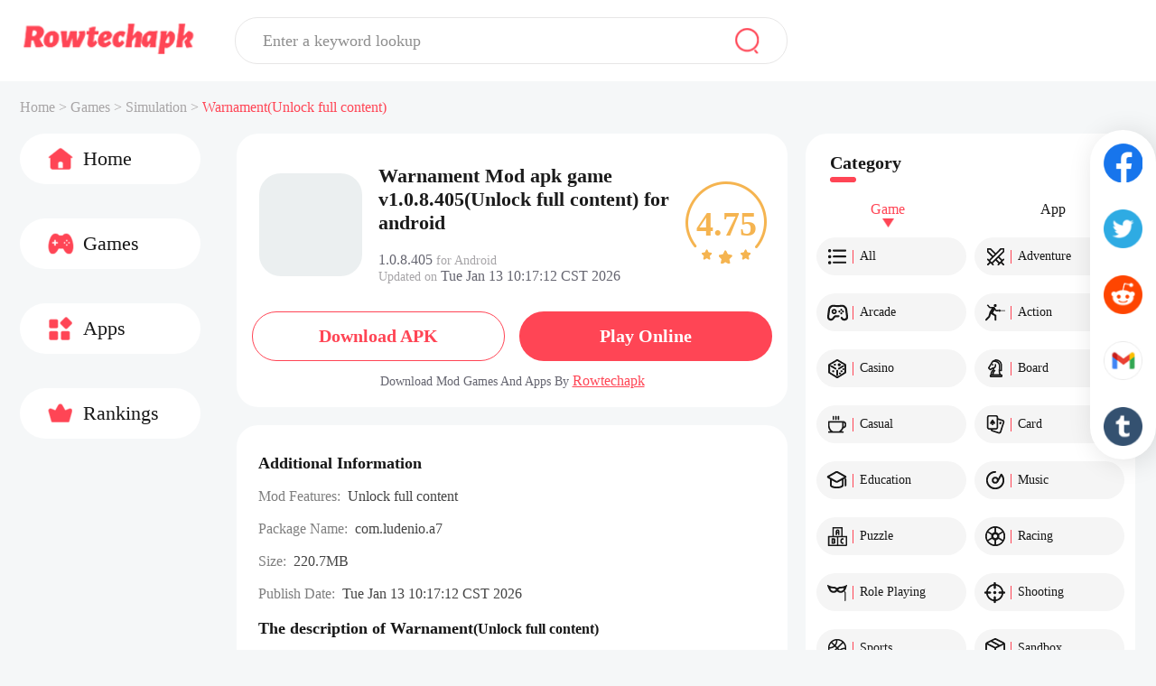

--- FILE ---
content_type: text/html;charset=UTF-8
request_url: https://www.rowtechapk.com/warnament-mod-apk/com.ludenio.a7
body_size: 14817
content:



















    













<!DOCTYPE html>
<html lang="en" >
<head>
    <link rel="canonical" href="https://www.rowtechapk.com/warnament-mod-apk/com.ludenio.a7">
    <meta charset="utf-8">
    
    
        
            <title>Warnament Mod apk game v1.0.8.405(Unlock full content) for android</title>
            <meta name="description"
                  content="Download Warnament Mod apk game v1.0.8.405 free for Android, Unlock full content download, developer by Luden.io, size 220.7MB">
        
        
    
    <meta id="viewport" name="viewport" content="width=device-width, initial-scale=1.0, maximum-scale=1.0, user-scalable=no">
    
    


<meta http-equiv="x-dns-prefetch-control" content="on">

<link rel="preconnect" href="//pagead2.googlesyndication.com">
<link rel="dns-prefetch" href="//pagead2.googlesyndication.com">
<link rel="preconnect" href="//adservice.google.ca">
<link rel="dns-prefetch" href="//adservice.google.ca">
<link rel="preconnect" href="//www.googletagmanager.com">
<link rel="dns-prefetch" href="//www.googletagmanager.com">
<link rel="preconnect" href="//www.google.com">
<link rel="dns-prefetch" href="//www.google.com">
<link rel="preconnect" href="//tpc.googlesyndication.com">
<link rel="dns-prefetch" href="//tpc.googlesyndication.com">
<link rel="dns-prefetch" href="//qn-resource.rowtechapk.com">
<link rel="dns-prefetch" href="//hm.baidu.com">
<link rel="dns-prefetch" href="//www.googletagmanager.com/" >
<link rel="preconnect" href="//www.googletagmanager.com">
<link rel="preconnect" href="//qn-resource.rowtechapk.com">
<link rel="preconnect" href="//hm.baidu.com">
<link rel="shortcut icon" href="https://qn-resource.rowtechapk.com/html/rowtechapk_2023080701/static/image/favicon.png">
<link rel="stylesheet" href="https://qn-resource.rowtechapk.com/html/rowtechapk_2023080701/static/css/common/common.css"/>
<script src="https://qn-resource.rowtechapk.com/html/rowtechapk_2023080701/static/js/common/resource_head.js" type="b798c921684e2cb9b3fc220f-text/javascript"></script>
<script type="b798c921684e2cb9b3fc220f-text/javascript">
    
    function common_succeed_game_img(thisDom){
        let initialSrc = $(thisDom).attr("data-src")
        let thisSrc = $(thisDom).attr("src")
        if(thisSrc=="https://qn-resource.rowtechapk.com/html/rowtechapk_2023080701/static/image/common/game-tacitly-icon.jpg"){
            $(thisDom).attr("src",initialSrc+imgSuffixSuffix)
        }else{
            $(thisDom).removeAttr("data-src")
        }
    }
    
    function common_abnormal_game_img(thisDom){
        let thisSrc = $(thisDom).attr("src")
        let dataSrc = $(thisDom).attr("data-src")
        if(thisSrc==(dataSrc+imgSuffixSuffix)){
            $(thisDom).attr("src",dataSrc)

        }else if(thisSrc==dataSrc){
            thisDom.onload = null
            thisDom.onerror = null
            $(thisDom).attr("src","https://qn-resource.rowtechapk.com/html/rowtechapk_2023080701/static/image/common/game-tacitly-icon.jpg")
            $(thisDom).removeAttr("data-src")
        }

    }

    
    function common_succeed_banner_img(thisDom){
        let initialSrc = $(thisDom).attr("data-src")
        let thisSrc = $(thisDom).attr("src")
        if(thisSrc=="https://qn-resource.rowtechapk.com/html/rowtechapk_2023080701/static/image/common/game-banner-tacitly-icon.jpg"){
            $(thisDom).attr("src",initialSrc+imgSuffixSuffix)
        }else{
            $(thisDom).removeAttr("data-src")
        }
    }
    
    function common_abnormal_banner_img(thisDom){
        let thisSrc = $(thisDom).attr("src")
        let dataSrc = $(thisDom).attr("data-src")
        if(thisSrc==(dataSrc+imgSuffixSuffix)){
            $(thisDom).attr("src",dataSrc)

        }else if(thisSrc==dataSrc){
            thisDom.onload = null
            thisDom.onerror = null
            $(thisDom).attr("src","https://qn-resource.rowtechapk.com/html/rowtechapk_2023080701/static/image/common/game-banner-tacitly-icon.jpg")
            $(thisDom).removeAttr("data-src")
        }

    }
    
    function common_succeed_screenshot_img(thisDom){
        let initialSrc = $(thisDom).attr("data-src")
        let thisSrc = $(thisDom).attr("src")
        if(thisSrc=="https://qn-resource.rowtechapk.com/html/rowtechapk_2023080701/static/image/common/game-printscreen-tacitly-icon.jpg"){
            $(thisDom).attr("src",initialSrc+imgSuffixSuffix)
        }else{
            $(thisDom).removeAttr("data-src")
        }
    }
    
    function common_abnormal_screenshot_img(thisDom){
        let thisSrc = $(thisDom).attr("src")
        let dataSrc = $(thisDom).attr("data-src")
        if(thisSrc==(dataSrc+imgSuffixSuffix)){
            $(thisDom).attr("src",dataSrc)

        }else if(thisSrc==dataSrc){
            thisDom.onload = null
            thisDom.onerror = null
            $(thisDom).attr("src","https://qn-resource.rowtechapk.com/html/rowtechapk_2023080701/static/image/common/game-printscreen-tacitly-icon.jpg")
            $(thisDom).removeAttr("data-src")
        }

    }
</script>

<script type="b798c921684e2cb9b3fc220f-text/javascript">
    var _hmt = _hmt || [];
    (function() {
        var hm = document.createElement("script");
        hm.src = "https://hm.baidu.com/hm.js?b5175c6ae084145b6e2425b697dd111b";
        var s = document.getElementsByTagName("script")[0];
        s.parentNode.insertBefore(hm, s);
    })();
</script>

<!-- Global site tag (gtag.js) - Google Analytics -->
<script async src="https://www.googletagmanager.com/gtag/js?id=G-ZLFG5FE8PQ" type="b798c921684e2cb9b3fc220f-text/javascript"></script>
<script data-cfasync="false">
    window.dataLayer = window.dataLayer || [];
    function gtag(){dataLayer.push(arguments);}
    gtag('js', new Date());
    gtag('config', 'G-ZLFG5FE8PQ');
</script>
    <link rel="stylesheet" href="https://qn-resource.rowtechapk.com/html/rowtechapk_2023080701/static/extend/swiper-6.8.4/swiper-bundle.min.css"/>
    <link rel="stylesheet" href="https://qn-resource.rowtechapk.com/html/rowtechapk_2023080701/static/css/exclusive/details/details.css"/>
    <style type="text/css">
        .swiper{
            --swiper-theme-color: #ff4555;/* 设置Swiper风格 */
            --swiper-navigation-color: #ffffff;/* 单独设置按钮颜色 */
            --swiper-navigation-size: 25px;/* 设置按钮大小 */
        }
    </style>
    <script src="https://qn-resource.rowtechapk.com/html/rowtechapk_2023080701/static/extend/jquery-3.6.0.min.js" type="b798c921684e2cb9b3fc220f-text/javascript"></script>
    
    <meta property="twitter:creator" content="ellisonleao">
    <meta property="twitter:card" content="summary_large_image">
    <meta property="twitter:title" content="Download Warnament v1.0.8.405 mod apk for android｜rowtechapk.com">
    <meta property="twitter:description" content="Warnament Mod APK v1.0.8.405 Free Download For Android">
    <meta property="twitter:image:src" content="https://qn-resource.rowtechapk.com/prd/image/f7f6b393-bde3-45ba-8284-89ffb4baea2c.jpg-160">
    <meta property="twitter:image:width" content="90">
    <meta property="twitter:image:height" content="90">
    
    <meta property="og:image" content="https://qn-resource.rowtechapk.com/prd/image/f7f6b393-bde3-45ba-8284-89ffb4baea2c.jpg-160">
    <meta property="og:site_name" content="rowtechapk.com">
    <meta property="og:title" content="Download Warnament v1.0.8.405 mod apk for android｜rowtechapk.com">
    <meta property="og:type" content="website">
    
    <script type="application/ld+json">
        {
            "@context": "https://schema.org",
            "@type": "BreadcrumbList",  //面包屑导航
            "itemListElement": [
                {
                    "@type": "ListItem",
                    "position": 1,
                    "name": "Home",
                    "item": "https://www.rowtechapk.com/"
                },{
                    "@type": "ListItem",
                    "position": 2,
                    
                        "name": "Games",
                    
                    
                    "item": "https://www.rowtechapk.com/game/category/all-downloads"
                },{
                    "@type": "ListItem",
                    "position": 3, 
                    "name": "simulation",
                    "item": "https://www.rowtechapk.com/game/category/simulation-newest"
                },{
                    "@type": "ListItem",
                    "position": 4,
                    "name": "Warnament<span>(Unlock full content)</span>",
                    "item": "https://www.rowtechapk.com/warnament-mod-apk/com.ludenio.a7"
                }
            ]
         }
    </script>

    <script type="application/ld+json">
        {
            "@context": "https://schema.org",
            "@type": "SoftwareApplication", //类型 属于软件应用

            
            
                
                    "name": "Warnament",
                    "description":"Download Warnament Mod apk game v1.0.8.405 free for Android, Unlock full content download, developer by Luden.io, size 220.7MB",
                
                
            
        
            "image" : "https://qn-resource.rowtechapk.com/prd/image/f7f6b393-bde3-45ba-8284-89ffb4baea2c.jpg-160",//游戏缩略图
            "url" : "https://www.rowtechapk.com/warnament-mod-apk/com.ludenio.a7",//当前地址
            "downloadUrl" : "https://www.rowtechapk.com/warnament-mod-apk/com.ludenio.a7/download",
            "datePublished":"2026-01-13T02:17:12.728Z",
            "dateModified":"2026-01-13T02:21:13.957Z",
            "operatingSystem": "Android 5.0+",//适配系统
            
                "applicationCategory": "GameApplication",
            
            
            "aggregateRating": {
                "@type": "AggregateRating",
                "ratingValue": "4.75",
                "bestRating": "5",
                "worstRating": "1",
                "ratingCount": "1000000",//参与评论人数
                "reviewCount":"1000000" //评论留言数 
            },

            "offers": {
                "@type": "Offer",
                "priceCurrency": "USD",
                "price": "0.00", //默认
                "availability": "http://schema.org/InStock",
                "seller": {
                  "@type": "Organization",
                  "name": "Luden.io"
                }
            },

            "author" : {
                "@type" : "Organization",
                "name" : "playmods"
            },
            "publisher" : {
                "@type" : "Organization",
                "name" : "Luden.io"  // 开发者
            },
            "potentialAction": {
                "@type": "SearchAction",
                "target": "https://www.rowtechapk.com/search/{search_term_string}",
                "query-input": "required name=search_term_string"
            },
            "screenshot" : [ 
                
            ]  //游戏截图列表
        }
    </script>

    
	




<!-- <script id="ads-tag-sdk" data-site-id="24787005" src="https://sdk.enjoy4fun.com/v1/ads-tag.js"></script> -->


<!-- <script data-cfasync="false" async type="text/javascript" src="//rw.bomibookdom.com/gaKuRqgRzS0FKd7u/61838"></script> -->


<script data-cfasync="false" async type="text/javascript" src="//be.hyahyalay.com/rY5rcBXQJWh3/67923"></script>

	
	



<script async data-cfasync="false">
  (function() {
      const url = new URL(window.location.href);
      const clickID = url.searchParams.get("click_id");
      const sourceID = url.searchParams.get("source_id");

      const s = document.createElement("script");
      s.dataset.cfasync = "false";
      s.src = "https://push-sdk.com/f/sdk.js?z=1116806";
      s.onload = (opts) => {
          opts.zoneID = 1116806;
          opts.extClickID = clickID;
          opts.subID1 = sourceID;
          opts.actions.onPermissionGranted = () => {};
          opts.actions.onPermissionDenied = () => {};
          opts.actions.onAlreadySubscribed = () => {};
          opts.actions.onError = () => {};
      };
      document.head.appendChild(s);
  })()
</script>
    
    <script async src="https://pagead2.googlesyndication.com/pagead/js/adsbygoogle.js?client=ca-pub-7789514113580340" crossorigin="anonymous" type="b798c921684e2cb9b3fc220f-text/javascript"></script>

	
    <script async src="https://securepubads.g.doubleclick.net/tag/js/gpt.js" type="b798c921684e2cb9b3fc220f-text/javascript"></script>
    <script type="b798c921684e2cb9b3fc220f-text/javascript">
            window.googletag = window.googletag || {cmd: []};
            googletag.cmd.push(function() {
                var interstitialSlot = googletag.defineOutOfPageSlot('/22850220345/Interstitial', googletag.enums.OutOfPageFormat.INTERSTITIAL);
                if (interstitialSlot) interstitialSlot.addService(googletag.pubads());
                googletag.pubads().enableSingleRequest();
                googletag.enableServices();   googletag.display(interstitialSlot);
            });
    </script>

    
    <script type="b798c921684e2cb9b3fc220f-text/javascript">
            window.googletag = window.googletag || {cmd: []};
            var anchorSlot;
            googletag.cmd.push(function() {
                anchorSlot = googletag.defineOutOfPageSlot('22850220345/Anchor', googletag.enums.OutOfPageFormat.BOTTOM_ANCHOR);
                anchorSlot.addService(googletag.pubads());
                googletag.pubads().enableSingleRequest();
                googletag.enableServices();
            });
    </script>

</head>
<body>




<div class="framework-common-head">
    <div class="framework-common-head-content">
        <a href="/">
            
            
                <img class="css-pc common-head-logo" src="https://qn-resource.rowtechapk.com/html/rowtechapk_2023080701/static/image/navigation/logo.png" alt="Mod apk for andriod all free｜rowtechapk.com"/>
            
        </a>
        
            <img onclick="if (!window.__cfRLUnblockHandlers) return false; common_backspace()" class="css-wap common-head-backspace" src="https://qn-resource.rowtechapk.com/html/rowtechapk_2023080701/static/image/common/icon-common-backspace.png" alt="rowtechapk.com backspace" data-cf-modified-b798c921684e2cb9b3fc220f-="" />
        
        <div class="common-head-search">
            
            


<div class="common-search">
    <div class="common-search-content">
        <form class="operate-search-form"
              id="operate-search-form"
              action="/search/"
              method="post"
              data-hotWords="Minecraft"
              data-keyword="">
            <input type="text" class="common-search-value" placeholder="Enter a keyword lookup" oninput="if (!window.__cfRLUnblockHandlers) return false; commonSearch(this)" onfocus="if (!window.__cfRLUnblockHandlers) return false; openCommonRearchRecommend(this)" onblur="if (!window.__cfRLUnblockHandlers) return false; closeCommonRearchRecommend(this)" data-cf-modified-b798c921684e2cb9b3fc220f-="" />
        </form>
        
        <div class="common-search-icon" onclick="if (!window.__cfRLUnblockHandlers) return false; commonSearchIcon(this)" data-cf-modified-b798c921684e2cb9b3fc220f-="">
            <img src="https://qn-resource.rowtechapk.com/html/rowtechapk_2023080701/static/image/common/icon-common-search.png" alt="rowtechapk.com search" />
        </div>
    </div>
    <div class="common-search-recommend">
        <div class="common-search-recommend-content">
            <div class="common-search-recommend-title">Trending Search</div>
            <div class="common-search-recommend-list">
                
                    <a href="/search/Minecraft">
                        <div class="common-search-recommend-item">
                            Minecraft
                        </div>
                    </a>
                
                    <a href="/search/Roblox">
                        <div class="common-search-recommend-item">
                            Roblox
                        </div>
                    </a>
                
                    <a href="/search/GTA">
                        <div class="common-search-recommend-item">
                            GTA
                        </div>
                    </a>
                
                    <a href="/search/GTA San Andreas">
                        <div class="common-search-recommend-item">
                            GTA San Andreas
                        </div>
                    </a>
                
                    <a href="/search/Human Fall">
                        <div class="common-search-recommend-item">
                            Human Fall
                        </div>
                    </a>
                
                    <a href="/search/sakura school simulator">
                        <div class="common-search-recommend-item">
                            sakura school simulator
                        </div>
                    </a>
                
                    <a href="/search/Poppy">
                        <div class="common-search-recommend-item">
                            Poppy
                        </div>
                    </a>
                
                    <a href="/search/Car Parking">
                        <div class="common-search-recommend-item">
                            Car Parking
                        </div>
                    </a>
                
                    <a href="/search/Gacha Cafe">
                        <div class="common-search-recommend-item">
                            Gacha Cafe
                        </div>
                    </a>
                
            </div>
        </div>
    </div>
</div>
        </div>
    </div>
</div>

<div class="framework-common-catalogue">
    <div class="framework-common-catalogue-content">
        <a href="/"><div class="common-catalogue-item">Home&nbsp;>&nbsp;</div></a>
        
            <a href="/game/category/all-downloads"><div class="common-catalogue-item">Games&nbsp;>&nbsp;</div></a>
        
        
        <a href="/game/category/simulation-newest">
            <div class="font-common-line-1 common-catalogue-item">Simulation</div>
        </a>
        <div class="common-catalogue-item">&nbsp;>&nbsp;</div>
        <div class="font-common-line-1 common-catalogue-item present">
            Warnament<span>(Unlock full content)</span>
        </div>
    </div>
</div>


<div id="mainBar" class="ymb-mainBar ymb-mainBar-top"></div>
<script type="b798c921684e2cb9b3fc220f-text/javascript">
    // window.adsTag.renderAds(document.querySelector('#mainBar'), 728, 90, 43983);
</script>

<div class="framework-common-main">
    <div class="css-pc framework-common-nav">
        
        


<div class="css-pc common-nav">
    
    <a href="/">
        <div class="common-nav-item ">
            <img class="icon" src="https://qn-resource.rowtechapk.com/html/rowtechapk_2023080701/static/image/navigation/icon-navigation-home.png" alt="rowtechapk.com home" />
            Home
        </div>
    </a>
    <a href="/game/category/all-downloads">
    <div class="common-nav-item ">
        <img class="icon" src="https://qn-resource.rowtechapk.com/html/rowtechapk_2023080701/static/image/navigation/icon-navigation-games.png" alt="rowtechapk.com games" />
        Games
    </div>
    </a>
    <a href="/app/category/all-downloads">
    <div class="common-nav-item ">
        <img class="icon" src="https://qn-resource.rowtechapk.com/html/rowtechapk_2023080701/static/image/navigation/icon-navigation-apps.png" alt="rowtechapk.com apps" />
        Apps
    </div>
    </a>
    <a href="/ranking/trending-games.html">
    <div class="common-nav-item ">
        <img class="icon" src="https://qn-resource.rowtechapk.com/html/rowtechapk_2023080701/static/image/navigation/icon-navigation-rankings.png" alt="rowtechapk.com rankings" />
        Rankings
    </div>
    </a>
</div>

        
        <div id="floatBar-left" class="ymb-floatBar ymb-floatBar-left"></div>
        <script type="b798c921684e2cb9b3fc220f-text/javascript">
            // window.adsTag.renderAds(document.querySelector('#floatBar-left'), 300, 600, 43984);
        </script>

    </div>
    <div class="framework-common-body">
        <div class="framework-common-split">
            <div class="framework-common-centre">
                <div class="details-area">
                    <div class="details-area-head">
                        <div class="details-area-icon">
                            <script src="/cdn-cgi/scripts/7d0fa10a/cloudflare-static/rocket-loader.min.js" data-cf-settings="b798c921684e2cb9b3fc220f-|49"></script><img src="https://qn-resource.rowtechapk.com/html/rowtechapk_2023080701/static/image/common/game-tacitly-icon.jpg"
                                 data-src="https://qn-resource.rowtechapk.com/prd/image/f7f6b393-bde3-45ba-8284-89ffb4baea2c.jpg-160"
                                 alt="Warnament<span>(Unlock full content)</span>1.0.8.405_rowtechapk.com"
                                 onload="common_succeed_game_img(this)"
                                 onerror="common_abnormal_game_img(this)" />
                        </div>
                        <div class="details-area-front-panel">
                            <div class="details-area-head-name">
                                <h1>
                                    Warnament
                                     
                                    
                                        
                                            Mod apk game
                                        
                                        
                                    
                                    v1.0.8.405(Unlock full content)
                                     for android
                                </h1>
                            </div>
                            <div class="details-area-head-rests">
                                <div>
                                    <span class="details-area-head-rests-span">1.0.8.405</span> for Android
                                </div>
                                <div class="css-pc">
                                    Updated on <span class="details-area-head-rests-span operate-cstTime">Tue Jan 13 10:17:12 CST 2026</span>
                                </div>
                            </div>
                        </div>
                        <div class="css-pc details-area-score">
                            <img src="https://qn-resource.rowtechapk.com/html/rowtechapk_2023080701/static/image/common/icon-details-score.png" alt="score icon" />
                            <div class="details-area-score-txt">
                                4.75
                            </div>
                        </div>
                    </div>
                                     

                    <!-- 广告位 -->
                    <ins class="adsbygoogle" style="display:block" 
                        data-ad-client="ca-pub-7789514113580340"
                        data-ad-slot="9295590452"
                        data-ad-format="auto"
                        data-full-width-responsive="true"></ins>

                    <script type="b798c921684e2cb9b3fc220f-text/javascript">
                        (adsbygoogle = window.adsbygoogle || []).push({});
                    </script>

                    
                    
                        <div class="css-pc details-area-download-flex">
                            <a href="/warnament-mod-apk/com.ludenio.a7/download">
                                <div class=" details-area-download">
                                    <div class="details-area-download-btn btn-whiteBg">Download APK</div>
                                </div>
                            </a>
                            <a href="http://mplaymods.enjoy4fun.com/" target="_blank" rel="noopener noreferrer nofollow">
                                <div class=" details-area-download">
                                    <div class="details-area-download-btn">Play Online</div>
                                </div>
                            </a>
                        </div>

                        <div class="css-wap details-area-download-flex">
                            <a href="/warnament-mod-apk/com.ludenio.a7/download">
                                <div class=" details-area-download">
                                    <div class="details-area-download-btn btn-whiteBg">
                                        <img src="https://qn-resource.rowtechapk.com/html/rowtechapk_2023080701/static/image/common/icon-common-wap-download.png" alt="download icon" />
                                            Download (220.7MB)
                                    </div>
                                </div>
                            </a>
                            <a href="http://mplaymods.enjoy4fun.com/" target="_blank" rel="noopener noreferrer nofollow">
                                <div class=" details-area-download btn-playOnline">
                                    <div class="details-area-download-btn">Play Online</div>
                                </div>
                            </a>
                        </div>
                        
                        <div class="details-tips">
                            
                                Download Mod Games And Apps By <a href="https://resource.rowtechapk.com/apk/market_zhanqun.apk">Rowtechapk</a>
                            
                            
                        </div>
                    
                    
                </div>
                
                


    <div class="operate-common-ad-wap">
        
    </div>

<script type="b798c921684e2cb9b3fc220f-text/javascript">
    typeof getCommonAd === "function" ? getCommonAd() : false;
</script>
                
                

                <div class="details-area">

                    
                    <div class="details-area-rests">
                        <h2 class="details-common-head">
                            Additional Information
                        </h2>
                        <div class="details-area-rests-content">
                            
                                <div class="details-area-rests-item">
                                    <span class="details-area-rests-type">Mod Features:&nbsp;&nbsp;</span>
                                    <span class="details-area-rests-text">Unlock full content</span>
                                </div>
                            
                            
                            <div class="details-area-rests-item">
                                <span class="details-area-rests-type">Package Name:&nbsp;&nbsp;</span>
                                <span class="details-area-rests-text">com.ludenio.a7</span>
                            </div>
                            <div class="details-area-rests-item">
                                <span class="details-area-rests-type">Size:&nbsp;&nbsp;</span>
                                <span class="details-area-rests-text">220.7MB</span>
                            </div>
                            <div class="details-area-rests-item">
                                <span class="details-area-rests-type">Publish Date:&nbsp;&nbsp;</span>
                                <span class="details-area-rests-text operate-cstTime">Tue Jan 13 10:17:12 CST 2026</span>
                            </div>
                            
                            
                        </div>
                    </div>

                    
                    <div class="css-pc common-title" style="display: none;">
                        <div class="common-title-main font-common-line-1">
                            GAME details
                            <div class="common-title-sign"></div>
                        </div>
                    </div>
                    
                    
                    
                    
                    
                    <div class="details-area-description">
                        <div class="details-area-description-main">
                            <h2 class="details-common-head">
                                The description of Warnament<span>(Unlock full content)</span>
                            </h2>
                            <!-- <div class="details-area-description-content operate-area-description"> 简介全部展示 -->
                            <div class="details-area-description-content">
                                <pre class="details-area-description-pre"><p>Warnament is a turn-based grand strategy game co-designed with the community to combine simplicity, depth, and high levels of customization. You can play as theocratic France at lunch and communist Luxembourg attacking Berlin at dinner. Or create your own scenarios featuring alternate histories or things completely unrelated to the real world.</p><p>influence and manipulation</p><p>Declare war and sign peace treaties, make treaties and alliances Guarantee the independence of allies</p><p>Force someone to become a vassal, or simply insult your opponent (as seen on TV)</p><p>Get rich by trading with global political figures</p><p>Drag your allies into international conflicts with economic sanctions: the more, the deadlier!</p><p>smash and rule</p><p>Destroy your enemies with a deadly array of military forces - from infantry to nukes with cruisers, battleships and aircraft carriers</p><p>Dominate the Seven Seas with Forts and other defensive infrastructure</p><p>protect your land</p><p>Use of chemical or nuclear weapons in defiance of the laws of war</p><p>expand and prosper</p><p>Progress through the tech tree and discover a wide variety of buildings and structures</p><p>Choose from one of six political systems and make political decisions that could change the course of history</p><p>Independently control each province of your nation to ensure economic and scientific breakthroughs</p><p>Create, share and play your own worlds</p><p>Create your own scenes in the included editor</p><p>Use the editor to create your own maps, as historically accurate (or inaccurate) as you need</p><p>Share it with other players, if you want: the best community-made content even finds its way into the official game</p><p><br></p></pre>
                                <div class="details-area-more operate-area-description-more" style="display: none;">
                                    <img src="https://qn-resource.rowtechapk.com/html/rowtechapk_2023080701/static/image/common/icon-common-details-more.png" onclick="if (!window.__cfRLUnblockHandlers) return false; operateAreaDescriptionMore(this)" alt="rowtechapk.com more" data-cf-modified-b798c921684e2cb9b3fc220f-="" />
                                </div>
                            </div>
                        </div>
                    </div>
                    <a href="/warnament-mod-apk/com.ludenio.a7/download">
                        <div class="css-pc details-area-download" style="margin-bottom: 30px;">
                            <div class="details-area-download-btn">Download</div>
                        </div>
                    </a>
                    <a href="/warnament-mod-apk/com.ludenio.a7/download">
                        <div class="css-wap details-area-download">
                            <div class="details-area-download-btn">
                                <img src="https://qn-resource.rowtechapk.com/html/rowtechapk_2023080701/static/image/common/icon-common-wap-download.png" alt="download icon" />
                                    Download (220.7MB)
                            </div>
                        </div>
                    </a>
                    
                    
                    
                </div>
                
                
                    <div class="css-wap resource-details-otherVersions" id="anchor-details-otherVersions">
                        <div class="resource-details-otherVersions-content">
                            <div class="resource-details-title">
                                <div class="resource-details-title-content">
                                        Partner Links
                                </div>
                            </div>
                            
                                <a href="https://playmods.net/game/warnament-mod/com.ludenio.a7" class="pure" target="_blank">
                                    <div class="resource-details-otherVersions-item font-common-line-1">
                                        Download Warnament Mod APK on PlayMods
                                    </div>
                                </a>
                            
                                <a href="https://www.popularmodapk.com/warnament-mod-apk/com.ludenio.a7" class="pure" target="_blank">
                                    <div class="resource-details-otherVersions-item font-common-line-1">
                                        Download Warnament Mod APK on PopularModApk
                                    </div>
                                </a>
                            
                        </div>
                    </div>
                
                
                
                <div id="mainBar_1" class="ymb-mainBar" style="margin-bottom: 20px;"></div>
                <script type="b798c921684e2cb9b3fc220f-text/javascript">
                    // window.adsTag.renderAds(document.querySelector('#mainBar_1'), 728, 90, 43983);
                </script>

                
                
                    <div class="details-area-similar">
                            
                        <div class="common-title">
                            <div class="common-title-main">
                                    Similar to Warnament<span>(Unlock full content)</span>
                                <div class="common-title-sign"></div>
                            </div>
                        </div>
                        <div class="details-area-main">
                            <div class="common-area-body">
                                
                                    <a href="/toca-life:-city(this-game-can-experience-the-full-content)-apk/com.tocaboca.tocacity">
                                        <div class="common-area-body-item">
                                            <div class="common-area-body-icon">
                                                <script src="/cdn-cgi/scripts/7d0fa10a/cloudflare-static/rocket-loader.min.js" data-cf-settings="b798c921684e2cb9b3fc220f-|49"></script><img class="common-slideshow-img"
                                                     src="https://qn-resource.rowtechapk.com/html/rowtechapk_2023080701/static/image/common/game-tacitly-icon.jpg"
                                                     data-src="https://qn-resource.rowtechapk.com/prd/image/1c33fff0-a077-4de4-9c13-45aaa12c4bab.png-160"
                                                     alt="Toca Life: City<span>(Full Content)</span>1.8.1-play_rowtechapk.com"
                                                     onload="common_succeed_game_img(this)"
                                                     onerror="common_abnormal_game_img(this)" />
                                                
                                                    <div class="mod-mark css-pc">MOD</div>
                                                    <div class="mod-mark-icon css-wap">
                                                        <img src="https://qn-resource.rowtechapk.com/html/rowtechapk_2023080701/static/image/common/icon-mod-games.png" alt="Mod Games - rowtechapk.com">
                                                    </div>
                                                
                                            </div>
                                            <div class="common-area-body-details">
                                                <div class="common-area-body-name font-common-line-1">
                                                    Toca Life: City
                                                </div>
                                                <div class="common-area-body-rests margin10_0">
                                                    Full Content
                                                </div>
                                               
                                                <div class="common-area-body-rests">
                                                    <div class="common-area-body-rests-score">
														<img src="https://qn-resource.rowtechapk.com/html/rowtechapk_2023080701/static/image/common/icon-common-score-1.png" alt="score-icon">
                                                        4.76
                                                    </div>
                                                    &nbsp;&nbsp;&nbsp;&nbsp;
                                                    v1.8.1-play
                                                </div>
                                            </div>
                                            <div class="common-area-body-operate">Download</div>
                                        </div>
                                    </a>

                                    
                                    

                                
                                    <a href="/warnet-simulator(unlimited-currency)-apk/com.AkhirPekan.WarnetSimulator">
                                        <div class="common-area-body-item">
                                            <div class="common-area-body-icon">
                                                <script src="/cdn-cgi/scripts/7d0fa10a/cloudflare-static/rocket-loader.min.js" data-cf-settings="b798c921684e2cb9b3fc220f-|49"></script><img class="common-slideshow-img"
                                                     src="https://qn-resource.rowtechapk.com/html/rowtechapk_2023080701/static/image/common/game-tacitly-icon.jpg"
                                                     data-src="https://qn-resource.rowtechapk.com/prd/image/3071d0f7-f594-4253-89e5-71fb5eb0dbad.png-160"
                                                     alt="Warnet Simulator<span>(Unlimited Currency)</span>3.4.19_rowtechapk.com"
                                                     onload="common_succeed_game_img(this)"
                                                     onerror="common_abnormal_game_img(this)" />
                                                
                                                    <div class="mod-mark css-pc">MOD</div>
                                                    <div class="mod-mark-icon css-wap">
                                                        <img src="https://qn-resource.rowtechapk.com/html/rowtechapk_2023080701/static/image/common/icon-mod-games.png" alt="Mod Games - rowtechapk.com">
                                                    </div>
                                                
                                            </div>
                                            <div class="common-area-body-details">
                                                <div class="common-area-body-name font-common-line-1">
                                                    Warnet Simulator
                                                </div>
                                                <div class="common-area-body-rests margin10_0">
                                                    Unlimited Currency
                                                </div>
                                               
                                                <div class="common-area-body-rests">
                                                    <div class="common-area-body-rests-score">
														<img src="https://qn-resource.rowtechapk.com/html/rowtechapk_2023080701/static/image/common/icon-common-score-1.png" alt="score-icon">
                                                        4.86
                                                    </div>
                                                    &nbsp;&nbsp;&nbsp;&nbsp;
                                                    v3.4.19
                                                </div>
                                            </div>
                                            <div class="common-area-body-operate">Download</div>
                                        </div>
                                    </a>

                                    
                                    

                                
                                    <a href="/worldbox-sandbox-god-simulator-unlocked-apk/com.mkarpenko.worldbox2">
                                        <div class="common-area-body-item">
                                            <div class="common-area-body-icon">
                                                <script src="/cdn-cgi/scripts/7d0fa10a/cloudflare-static/rocket-loader.min.js" data-cf-settings="b798c921684e2cb9b3fc220f-|49"></script><img class="common-slideshow-img"
                                                     src="https://qn-resource.rowtechapk.com/html/rowtechapk_2023080701/static/image/common/game-tacitly-icon.jpg"
                                                     data-src="https://qn-resource.rowtechapk.com/prd/159/20250916/cf7c4e31-810f-4e3d-85a3-c85ac45f8a0d.png-160"
                                                     alt="WorldBox - Sandbox God Simulator<span>(Unlock all characters)</span>0.51.2_rowtechapk.com"
                                                     onload="common_succeed_game_img(this)"
                                                     onerror="common_abnormal_game_img(this)" />
                                                
                                                    <div class="mod-mark css-pc">MOD</div>
                                                    <div class="mod-mark-icon css-wap">
                                                        <img src="https://qn-resource.rowtechapk.com/html/rowtechapk_2023080701/static/image/common/icon-mod-games.png" alt="Mod Games - rowtechapk.com">
                                                    </div>
                                                
                                            </div>
                                            <div class="common-area-body-details">
                                                <div class="common-area-body-name font-common-line-1">
                                                    WorldBox - Sandbox God Simulator
                                                </div>
                                                <div class="common-area-body-rests margin10_0">
                                                    Unlock all characters
                                                </div>
                                               
                                                <div class="common-area-body-rests">
                                                    <div class="common-area-body-rests-score">
														<img src="https://qn-resource.rowtechapk.com/html/rowtechapk_2023080701/static/image/common/icon-common-score-1.png" alt="score-icon">
                                                        4.91
                                                    </div>
                                                    &nbsp;&nbsp;&nbsp;&nbsp;
                                                    v0.51.2
                                                </div>
                                            </div>
                                            <div class="common-area-body-operate">Download</div>
                                        </div>
                                    </a>

                                    
                                    

                                
                                    <a href="/my-playhome-play-home-doll-house(no-ads)-apk/com.playhome">
                                        <div class="common-area-body-item">
                                            <div class="common-area-body-icon">
                                                <script src="/cdn-cgi/scripts/7d0fa10a/cloudflare-static/rocket-loader.min.js" data-cf-settings="b798c921684e2cb9b3fc220f-|49"></script><img class="common-slideshow-img"
                                                     src="https://qn-resource.rowtechapk.com/html/rowtechapk_2023080701/static/image/common/game-tacitly-icon.jpg"
                                                     data-src="https://qn-resource.rowtechapk.com/prd/image/50d5877f-5b8a-472a-bdb5-02d2bbf60dc3.png-160"
                                                     alt="My PlayHome Play Home Doll House<span>(No Ads)</span>3.12.0.37_rowtechapk.com"
                                                     onload="common_succeed_game_img(this)"
                                                     onerror="common_abnormal_game_img(this)" />
                                                
                                                    <div class="mod-mark css-pc">MOD</div>
                                                    <div class="mod-mark-icon css-wap">
                                                        <img src="https://qn-resource.rowtechapk.com/html/rowtechapk_2023080701/static/image/common/icon-mod-games.png" alt="Mod Games - rowtechapk.com">
                                                    </div>
                                                
                                            </div>
                                            <div class="common-area-body-details">
                                                <div class="common-area-body-name font-common-line-1">
                                                    My PlayHome Play Home Doll House
                                                </div>
                                                <div class="common-area-body-rests margin10_0">
                                                    No Ads
                                                </div>
                                               
                                                <div class="common-area-body-rests">
                                                    <div class="common-area-body-rests-score">
														<img src="https://qn-resource.rowtechapk.com/html/rowtechapk_2023080701/static/image/common/icon-common-score-1.png" alt="score-icon">
                                                        4.84
                                                    </div>
                                                    &nbsp;&nbsp;&nbsp;&nbsp;
                                                    v3.12.0.37
                                                </div>
                                            </div>
                                            <div class="common-area-body-operate">Download</div>
                                        </div>
                                    </a>

                                    
                                    
                                        <div id="mainBar_2" class="ymb-mainBar" style="margin-bottom: 20px;"></div>
                                        <script type="b798c921684e2cb9b3fc220f-text/javascript">
                                            // window.adsTag.renderAds(document.querySelector('#mainBar_2'), 728, 90, 43982);
                                        </script>
                                    

                                
                                    <a href="/adorable-home(mod)-apk/com.hyperbeard.adorablehome">
                                        <div class="common-area-body-item">
                                            <div class="common-area-body-icon">
                                                <script src="/cdn-cgi/scripts/7d0fa10a/cloudflare-static/rocket-loader.min.js" data-cf-settings="b798c921684e2cb9b3fc220f-|49"></script><img class="common-slideshow-img"
                                                     src="https://qn-resource.rowtechapk.com/html/rowtechapk_2023080701/static/image/common/game-tacitly-icon.jpg"
                                                     data-src="https://qn-resource.rowtechapk.com/prd/image/356150f2-1515-458f-bd3a-ce25f394822c.png-160"
                                                     alt="Adorable Home<span>(Unlimited currency)</span>2.17.11_rowtechapk.com"
                                                     onload="common_succeed_game_img(this)"
                                                     onerror="common_abnormal_game_img(this)" />
                                                
                                                    <div class="mod-mark css-pc">MOD</div>
                                                    <div class="mod-mark-icon css-wap">
                                                        <img src="https://qn-resource.rowtechapk.com/html/rowtechapk_2023080701/static/image/common/icon-mod-games.png" alt="Mod Games - rowtechapk.com">
                                                    </div>
                                                
                                            </div>
                                            <div class="common-area-body-details">
                                                <div class="common-area-body-name font-common-line-1">
                                                    Adorable Home
                                                </div>
                                                <div class="common-area-body-rests margin10_0">
                                                    Unlimited currency
                                                </div>
                                               
                                                <div class="common-area-body-rests">
                                                    <div class="common-area-body-rests-score">
														<img src="https://qn-resource.rowtechapk.com/html/rowtechapk_2023080701/static/image/common/icon-common-score-1.png" alt="score-icon">
                                                        4.79
                                                    </div>
                                                    &nbsp;&nbsp;&nbsp;&nbsp;
                                                    v2.17.11
                                                </div>
                                            </div>
                                            <div class="common-area-body-operate">Download</div>
                                        </div>
                                    </a>

                                    
                                    

                                
                                    <a href="/gacha-life(unlimited-diamonds)-apk/air.com.lunime.gachalife">
                                        <div class="common-area-body-item">
                                            <div class="common-area-body-icon">
                                                <script src="/cdn-cgi/scripts/7d0fa10a/cloudflare-static/rocket-loader.min.js" data-cf-settings="b798c921684e2cb9b3fc220f-|49"></script><img class="common-slideshow-img"
                                                     src="https://qn-resource.rowtechapk.com/html/rowtechapk_2023080701/static/image/common/game-tacitly-icon.jpg"
                                                     data-src="https://qn-resource.rowtechapk.com/prd/image/3fc9d13f-166c-4491-ab7e-67169221d8bd.png-160"
                                                     alt="Gacha Life<span>(Unlimited Currency)</span>1.1.14_rowtechapk.com"
                                                     onload="common_succeed_game_img(this)"
                                                     onerror="common_abnormal_game_img(this)" />
                                                
                                                    <div class="mod-mark css-pc">MOD</div>
                                                    <div class="mod-mark-icon css-wap">
                                                        <img src="https://qn-resource.rowtechapk.com/html/rowtechapk_2023080701/static/image/common/icon-mod-games.png" alt="Mod Games - rowtechapk.com">
                                                    </div>
                                                
                                            </div>
                                            <div class="common-area-body-details">
                                                <div class="common-area-body-name font-common-line-1">
                                                    Gacha Life
                                                </div>
                                                <div class="common-area-body-rests margin10_0">
                                                    Unlimited Currency
                                                </div>
                                               
                                                <div class="common-area-body-rests">
                                                    <div class="common-area-body-rests-score">
														<img src="https://qn-resource.rowtechapk.com/html/rowtechapk_2023080701/static/image/common/icon-common-score-1.png" alt="score-icon">
                                                        4.83
                                                    </div>
                                                    &nbsp;&nbsp;&nbsp;&nbsp;
                                                    v1.1.14
                                                </div>
                                            </div>
                                            <div class="common-area-body-operate">Download</div>
                                        </div>
                                    </a>

                                    
                                    

                                
                                    <a href="/shoujo-city-3d(mod-menu)-apk/com.shoujocity.sc3d1">
                                        <div class="common-area-body-item">
                                            <div class="common-area-body-icon">
                                                <script src="/cdn-cgi/scripts/7d0fa10a/cloudflare-static/rocket-loader.min.js" data-cf-settings="b798c921684e2cb9b3fc220f-|49"></script><img class="common-slideshow-img"
                                                     src="https://qn-resource.rowtechapk.com/html/rowtechapk_2023080701/static/image/common/game-tacitly-icon.jpg"
                                                     data-src="https://qn-resource.rowtechapk.com/prd/image/b230b47e-8813-437b-9db7-2b3cf4b0f6c9.png-160"
                                                     alt="Shoujo City 3D<span>(Menu Mod/Recommend)</span>1.16.2_rowtechapk.com"
                                                     onload="common_succeed_game_img(this)"
                                                     onerror="common_abnormal_game_img(this)" />
                                                
                                                    <div class="mod-mark css-pc">MOD</div>
                                                    <div class="mod-mark-icon css-wap">
                                                        <img src="https://qn-resource.rowtechapk.com/html/rowtechapk_2023080701/static/image/common/icon-mod-games.png" alt="Mod Games - rowtechapk.com">
                                                    </div>
                                                
                                            </div>
                                            <div class="common-area-body-details">
                                                <div class="common-area-body-name font-common-line-1">
                                                    Shoujo City 3D
                                                </div>
                                                <div class="common-area-body-rests margin10_0">
                                                    Menu Mod/Recommend
                                                </div>
                                               
                                                <div class="common-area-body-rests">
                                                    <div class="common-area-body-rests-score">
														<img src="https://qn-resource.rowtechapk.com/html/rowtechapk_2023080701/static/image/common/icon-common-score-1.png" alt="score-icon">
                                                        4.86
                                                    </div>
                                                    &nbsp;&nbsp;&nbsp;&nbsp;
                                                    v1.16.2
                                                </div>
                                            </div>
                                            <div class="common-area-body-operate">Download</div>
                                        </div>
                                    </a>

                                    
                                    

                                
                                    <a href="/the-sims-freeplay(mod)-apk/com.ea.games.simsfreeplay_na">
                                        <div class="common-area-body-item">
                                            <div class="common-area-body-icon">
                                                <script src="/cdn-cgi/scripts/7d0fa10a/cloudflare-static/rocket-loader.min.js" data-cf-settings="b798c921684e2cb9b3fc220f-|49"></script><img class="common-slideshow-img"
                                                     src="https://qn-resource.rowtechapk.com/html/rowtechapk_2023080701/static/image/common/game-tacitly-icon.jpg"
                                                     data-src="https://qn-resource.rowtechapk.com/prd/159/20251022/6c0e038b-8a58-4b38-beb4-359cb3dca9fe.png-160"
                                                     alt="The Sims™ FreePlay<span>(Unlimited currency)</span>5.97.1_rowtechapk.com"
                                                     onload="common_succeed_game_img(this)"
                                                     onerror="common_abnormal_game_img(this)" />
                                                
                                                    <div class="mod-mark css-pc">MOD</div>
                                                    <div class="mod-mark-icon css-wap">
                                                        <img src="https://qn-resource.rowtechapk.com/html/rowtechapk_2023080701/static/image/common/icon-mod-games.png" alt="Mod Games - rowtechapk.com">
                                                    </div>
                                                
                                            </div>
                                            <div class="common-area-body-details">
                                                <div class="common-area-body-name font-common-line-1">
                                                    The Sims™ FreePlay
                                                </div>
                                                <div class="common-area-body-rests margin10_0">
                                                    Unlimited currency
                                                </div>
                                               
                                                <div class="common-area-body-rests">
                                                    <div class="common-area-body-rests-score">
														<img src="https://qn-resource.rowtechapk.com/html/rowtechapk_2023080701/static/image/common/icon-common-score-1.png" alt="score-icon">
                                                        4.87
                                                    </div>
                                                    &nbsp;&nbsp;&nbsp;&nbsp;
                                                    v5.97.1
                                                </div>
                                            </div>
                                            <div class="common-area-body-operate">Download</div>
                                        </div>
                                    </a>

                                    
                                    

                                
                                    <a href="/worldbox--sandbox-god-simulator-apk/com.mkarpenko.worldbox">
                                        <div class="common-area-body-item">
                                            <div class="common-area-body-icon">
                                                <script src="/cdn-cgi/scripts/7d0fa10a/cloudflare-static/rocket-loader.min.js" data-cf-settings="b798c921684e2cb9b3fc220f-|49"></script><img class="common-slideshow-img"
                                                     src="https://qn-resource.rowtechapk.com/html/rowtechapk_2023080701/static/image/common/game-tacitly-icon.jpg"
                                                     data-src="https://qn-resource.rowtechapk.com/prd/image/f7ae446c-fef1-42e5-baaf-889758e95d6d.png-160"
                                                     alt="WorldBox  Sandbox God Simulator0.50.6_rowtechapk.com"
                                                     onload="common_succeed_game_img(this)"
                                                     onerror="common_abnormal_game_img(this)" />
                                                
                                            </div>
                                            <div class="common-area-body-details">
                                                <div class="common-area-body-name font-common-line-1">
                                                    WorldBox  Sandbox God Simulator
                                                </div>
                                                <div class="common-area-body-rests margin10_0">
                                                    
                                                </div>
                                               
                                                <div class="common-area-body-rests">
                                                    <div class="common-area-body-rests-score">
														<img src="https://qn-resource.rowtechapk.com/html/rowtechapk_2023080701/static/image/common/icon-common-score-1.png" alt="score-icon">
                                                        4.82
                                                    </div>
                                                    &nbsp;&nbsp;&nbsp;&nbsp;
                                                    v0.50.6
                                                </div>
                                            </div>
                                            <div class="common-area-body-operate">Download</div>
                                        </div>
                                    </a>

                                    
                                    

                                
                                    <a href="/the-sims--mobile-apk/com.ea.gp.simsmobile">
                                        <div class="common-area-body-item">
                                            <div class="common-area-body-icon">
                                                <script src="/cdn-cgi/scripts/7d0fa10a/cloudflare-static/rocket-loader.min.js" data-cf-settings="b798c921684e2cb9b3fc220f-|49"></script><img class="common-slideshow-img"
                                                     src="https://qn-resource.rowtechapk.com/html/rowtechapk_2023080701/static/image/common/game-tacitly-icon.jpg"
                                                     data-src="https://qn-resource.rowtechapk.com/prd/image/1da6383f-4d9f-4ae1-8439-e0e389c3e1dd.png-160"
                                                     alt="The Sims™ Mobile51.0.0.163078_rowtechapk.com"
                                                     onload="common_succeed_game_img(this)"
                                                     onerror="common_abnormal_game_img(this)" />
                                                
                                            </div>
                                            <div class="common-area-body-details">
                                                <div class="common-area-body-name font-common-line-1">
                                                    The Sims™ Mobile
                                                </div>
                                                <div class="common-area-body-rests margin10_0">
                                                    
                                                </div>
                                               
                                                <div class="common-area-body-rests">
                                                    <div class="common-area-body-rests-score">
														<img src="https://qn-resource.rowtechapk.com/html/rowtechapk_2023080701/static/image/common/icon-common-score-1.png" alt="score-icon">
                                                        4.85
                                                    </div>
                                                    &nbsp;&nbsp;&nbsp;&nbsp;
                                                    v51.0.0.163078
                                                </div>
                                            </div>
                                            <div class="common-area-body-operate">Download</div>
                                        </div>
                                    </a>

                                    
                                    

                                
                                    <a href="/the-sims-play-edition(mod)-apk/com.ea.games.simsfreeplay_na2">
                                        <div class="common-area-body-item">
                                            <div class="common-area-body-icon">
                                                <script src="/cdn-cgi/scripts/7d0fa10a/cloudflare-static/rocket-loader.min.js" data-cf-settings="b798c921684e2cb9b3fc220f-|49"></script><img class="common-slideshow-img"
                                                     src="https://qn-resource.rowtechapk.com/html/rowtechapk_2023080701/static/image/common/game-tacitly-icon.jpg"
                                                     data-src="https://qn-resource.rowtechapk.com/prd/159/20251022/6c0e038b-8a58-4b38-beb4-359cb3dca9fe.png-160"
                                                     alt="The Sims Play Edition<span>(Unlock VIP)</span>5.97.1_rowtechapk.com"
                                                     onload="common_succeed_game_img(this)"
                                                     onerror="common_abnormal_game_img(this)" />
                                                
                                                    <div class="mod-mark css-pc">MOD</div>
                                                    <div class="mod-mark-icon css-wap">
                                                        <img src="https://qn-resource.rowtechapk.com/html/rowtechapk_2023080701/static/image/common/icon-mod-games.png" alt="Mod Games - rowtechapk.com">
                                                    </div>
                                                
                                            </div>
                                            <div class="common-area-body-details">
                                                <div class="common-area-body-name font-common-line-1">
                                                    The Sims Play Edition
                                                </div>
                                                <div class="common-area-body-rests margin10_0">
                                                    Unlock VIP
                                                </div>
                                               
                                                <div class="common-area-body-rests">
                                                    <div class="common-area-body-rests-score">
														<img src="https://qn-resource.rowtechapk.com/html/rowtechapk_2023080701/static/image/common/icon-common-score-1.png" alt="score-icon">
                                                        4.78
                                                    </div>
                                                    &nbsp;&nbsp;&nbsp;&nbsp;
                                                    v5.97.1
                                                </div>
                                            </div>
                                            <div class="common-area-body-operate">Download</div>
                                        </div>
                                    </a>

                                    
                                    

                                
                                    <a href="/grand-theft-auto-san-andreas-apk/cc.ccplay.com.rockstargames.gtasa26">
                                        <div class="common-area-body-item">
                                            <div class="common-area-body-icon">
                                                <script src="/cdn-cgi/scripts/7d0fa10a/cloudflare-static/rocket-loader.min.js" data-cf-settings="b798c921684e2cb9b3fc220f-|49"></script><img class="common-slideshow-img"
                                                     src="https://qn-resource.rowtechapk.com/html/rowtechapk_2023080701/static/image/common/game-tacitly-icon.jpg"
                                                     data-src="https://qn-resource.rowtechapk.com/prd/image/1bd93bb6-316e-4611-b36e-87ebc85da50c.png-160"
                                                     alt="Grand Theft Auto: San Andreas<span>(Mod menu)</span>2.00_rowtechapk.com"
                                                     onload="common_succeed_game_img(this)"
                                                     onerror="common_abnormal_game_img(this)" />
                                                
                                                    <div class="mod-mark css-pc">MOD</div>
                                                    <div class="mod-mark-icon css-wap">
                                                        <img src="https://qn-resource.rowtechapk.com/html/rowtechapk_2023080701/static/image/common/icon-mod-games.png" alt="Mod Games - rowtechapk.com">
                                                    </div>
                                                
                                            </div>
                                            <div class="common-area-body-details">
                                                <div class="common-area-body-name font-common-line-1">
                                                    Grand Theft Auto: San Andreas
                                                </div>
                                                <div class="common-area-body-rests margin10_0">
                                                    Mod menu
                                                </div>
                                               
                                                <div class="common-area-body-rests">
                                                    <div class="common-area-body-rests-score">
														<img src="https://qn-resource.rowtechapk.com/html/rowtechapk_2023080701/static/image/common/icon-common-score-1.png" alt="score-icon">
                                                        4.96
                                                    </div>
                                                    &nbsp;&nbsp;&nbsp;&nbsp;
                                                    v2.00
                                                </div>
                                            </div>
                                            <div class="common-area-body-operate">Download</div>
                                        </div>
                                    </a>

                                    
                                    

                                
                            </div>
                        </div>
                    </div>
                
            </div>
            
            <div class="css-pc framework-common-sidebar">
                <div class="framework-common-sidebar-content">
                
                


    <div class="operate-common-ad-pc">
    
    </div>

<script type="b798c921684e2cb9b3fc220f-text/javascript">
    typeof getCommonAd === "function" ? getCommonAd() : false;
</script>

                <div class="common-category">
                    
                    <div class="common-title">
                        <div class="common-title-main">
                            Category
                            <div class="common-title-sign"></div>
                        </div>
                    </div>
                    
                    <div class="common-category-type">
                        <div class="common-category-type-item active" onclick="if (!window.__cfRLUnblockHandlers) return false; common_categoryTypeSwitchover('operate-category-item-game',this)" data-cf-modified-b798c921684e2cb9b3fc220f-="">
                            Game
                            <div class="common-category-type-sign"> <img src="https://qn-resource.rowtechapk.com/html/rowtechapk_2023080701/static/image/common/icon-common-indicate-bottom.png" alt="rowtechapk.com sign" /> </div>
                        </div>
                        <div class="common-category-type-item" onclick="if (!window.__cfRLUnblockHandlers) return false; common_categoryTypeSwitchover('operate-category-item-app',this)" data-cf-modified-b798c921684e2cb9b3fc220f-="">
                            App
                            <div class="common-category-type-sign"><img src="https://qn-resource.rowtechapk.com/html/rowtechapk_2023080701/static/image/common/icon-common-indicate-bottom.png" alt="rowtechapk.com sign" /></div>
                        </div>
                    </div>
                    
                    <div class="common-category-main operate-category-main">
                        
                            <div class="common-category-item operate-category-item-game">
                                <a href="/game/category/all-newest">
                                    <div class="common-category-content">
                                        <div class="common-category-icon">
                                            <script src="/cdn-cgi/scripts/7d0fa10a/cloudflare-static/rocket-loader.min.js" data-cf-settings="b798c921684e2cb9b3fc220f-|49"></script><img src="https://qn-resource.rowtechapk.com/prd/image/a997c162-bba6-922c-f38a-5287fb2f93f1.png"
                                                 alt="All mod apks_rowtechapk.com"
                                                 onerror="common_abnormal_game_img(this)" />
                                        </div>
                                        <div class="common-category-interval"></div>
                                        <div class="common-category-name font-common-line-1">All</div>
                                    </div>
                                </a>
                            </div>
                        
                            <div class="common-category-item operate-category-item-game">
                                <a href="/game/category/adventure-newest">
                                    <div class="common-category-content">
                                        <div class="common-category-icon">
                                            <script src="/cdn-cgi/scripts/7d0fa10a/cloudflare-static/rocket-loader.min.js" data-cf-settings="b798c921684e2cb9b3fc220f-|49"></script><img src="https://qn-resource.rowtechapk.com/prd/image/4f75b5c2-b8ff-b3f3-03e4-79bcda20321d.png"
                                                 alt="Adventure mod apks_rowtechapk.com"
                                                 onerror="common_abnormal_game_img(this)" />
                                        </div>
                                        <div class="common-category-interval"></div>
                                        <div class="common-category-name font-common-line-1">Adventure</div>
                                    </div>
                                </a>
                            </div>
                        
                            <div class="common-category-item operate-category-item-game">
                                <a href="/game/category/arcade-newest">
                                    <div class="common-category-content">
                                        <div class="common-category-icon">
                                            <script src="/cdn-cgi/scripts/7d0fa10a/cloudflare-static/rocket-loader.min.js" data-cf-settings="b798c921684e2cb9b3fc220f-|49"></script><img src="https://qn-resource.rowtechapk.com/prd/image/8bc5dfba-5360-5df5-2eea-1465c7ad9800.png"
                                                 alt="Arcade mod apks_rowtechapk.com"
                                                 onerror="common_abnormal_game_img(this)" />
                                        </div>
                                        <div class="common-category-interval"></div>
                                        <div class="common-category-name font-common-line-1">Arcade</div>
                                    </div>
                                </a>
                            </div>
                        
                            <div class="common-category-item operate-category-item-game">
                                <a href="/game/category/action-newest">
                                    <div class="common-category-content">
                                        <div class="common-category-icon">
                                            <script src="/cdn-cgi/scripts/7d0fa10a/cloudflare-static/rocket-loader.min.js" data-cf-settings="b798c921684e2cb9b3fc220f-|49"></script><img src="https://qn-resource.rowtechapk.com/prd/image/822d13c1-c2b6-8a88-71bd-75cdba1a1420.png"
                                                 alt="Action mod apks_rowtechapk.com"
                                                 onerror="common_abnormal_game_img(this)" />
                                        </div>
                                        <div class="common-category-interval"></div>
                                        <div class="common-category-name font-common-line-1">Action</div>
                                    </div>
                                </a>
                            </div>
                        
                            <div class="common-category-item operate-category-item-game">
                                <a href="/game/category/casino-newest">
                                    <div class="common-category-content">
                                        <div class="common-category-icon">
                                            <script src="/cdn-cgi/scripts/7d0fa10a/cloudflare-static/rocket-loader.min.js" data-cf-settings="b798c921684e2cb9b3fc220f-|49"></script><img src="https://qn-resource.rowtechapk.com/prd/image/cd831c19-97ff-d0ed-535f-31b99f180d8b.png"
                                                 alt="Casino mod apks_rowtechapk.com"
                                                 onerror="common_abnormal_game_img(this)" />
                                        </div>
                                        <div class="common-category-interval"></div>
                                        <div class="common-category-name font-common-line-1">Casino</div>
                                    </div>
                                </a>
                            </div>
                        
                            <div class="common-category-item operate-category-item-game">
                                <a href="/game/category/board-newest">
                                    <div class="common-category-content">
                                        <div class="common-category-icon">
                                            <script src="/cdn-cgi/scripts/7d0fa10a/cloudflare-static/rocket-loader.min.js" data-cf-settings="b798c921684e2cb9b3fc220f-|49"></script><img src="https://qn-resource.rowtechapk.com/prd/image/53b04606-29fd-956f-1580-b3c264fbc90a.png"
                                                 alt="Board mod apks_rowtechapk.com"
                                                 onerror="common_abnormal_game_img(this)" />
                                        </div>
                                        <div class="common-category-interval"></div>
                                        <div class="common-category-name font-common-line-1">Board</div>
                                    </div>
                                </a>
                            </div>
                        
                            <div class="common-category-item operate-category-item-game">
                                <a href="/game/category/casual-newest">
                                    <div class="common-category-content">
                                        <div class="common-category-icon">
                                            <script src="/cdn-cgi/scripts/7d0fa10a/cloudflare-static/rocket-loader.min.js" data-cf-settings="b798c921684e2cb9b3fc220f-|49"></script><img src="https://qn-resource.rowtechapk.com/prd/image/c8398aea-d508-769a-84e9-b28dfadbba09.png"
                                                 alt="Casual mod apks_rowtechapk.com"
                                                 onerror="common_abnormal_game_img(this)" />
                                        </div>
                                        <div class="common-category-interval"></div>
                                        <div class="common-category-name font-common-line-1">Casual</div>
                                    </div>
                                </a>
                            </div>
                        
                            <div class="common-category-item operate-category-item-game">
                                <a href="/game/category/card-newest">
                                    <div class="common-category-content">
                                        <div class="common-category-icon">
                                            <script src="/cdn-cgi/scripts/7d0fa10a/cloudflare-static/rocket-loader.min.js" data-cf-settings="b798c921684e2cb9b3fc220f-|49"></script><img src="https://qn-resource.rowtechapk.com/prd/image/2b38a66e-14ee-2029-a2a6-06f869f74393.png"
                                                 alt="Card mod apks_rowtechapk.com"
                                                 onerror="common_abnormal_game_img(this)" />
                                        </div>
                                        <div class="common-category-interval"></div>
                                        <div class="common-category-name font-common-line-1">Card</div>
                                    </div>
                                </a>
                            </div>
                        
                            <div class="common-category-item operate-category-item-game">
                                <a href="/game/category/education-newest">
                                    <div class="common-category-content">
                                        <div class="common-category-icon">
                                            <script src="/cdn-cgi/scripts/7d0fa10a/cloudflare-static/rocket-loader.min.js" data-cf-settings="b798c921684e2cb9b3fc220f-|49"></script><img src="https://qn-resource.rowtechapk.com/prd/image/4fbc15e9-90e6-4455-ca16-6f19b6180e9e.png"
                                                 alt="Education mod apks_rowtechapk.com"
                                                 onerror="common_abnormal_game_img(this)" />
                                        </div>
                                        <div class="common-category-interval"></div>
                                        <div class="common-category-name font-common-line-1">Education</div>
                                    </div>
                                </a>
                            </div>
                        
                            <div class="common-category-item operate-category-item-game">
                                <a href="/game/category/music-newest">
                                    <div class="common-category-content">
                                        <div class="common-category-icon">
                                            <script src="/cdn-cgi/scripts/7d0fa10a/cloudflare-static/rocket-loader.min.js" data-cf-settings="b798c921684e2cb9b3fc220f-|49"></script><img src="https://qn-resource.rowtechapk.com/prd/image/cd394774-7432-d63c-cba0-fffc2573d06a.png"
                                                 alt="Music mod apks_rowtechapk.com"
                                                 onerror="common_abnormal_game_img(this)" />
                                        </div>
                                        <div class="common-category-interval"></div>
                                        <div class="common-category-name font-common-line-1">Music</div>
                                    </div>
                                </a>
                            </div>
                        
                            <div class="common-category-item operate-category-item-game">
                                <a href="/game/category/puzzle-newest">
                                    <div class="common-category-content">
                                        <div class="common-category-icon">
                                            <script src="/cdn-cgi/scripts/7d0fa10a/cloudflare-static/rocket-loader.min.js" data-cf-settings="b798c921684e2cb9b3fc220f-|49"></script><img src="https://qn-resource.rowtechapk.com/prd/image/15751e75-a3ac-3254-24a0-c62ac7db58ed.png"
                                                 alt="Puzzle mod apks_rowtechapk.com"
                                                 onerror="common_abnormal_game_img(this)" />
                                        </div>
                                        <div class="common-category-interval"></div>
                                        <div class="common-category-name font-common-line-1">Puzzle</div>
                                    </div>
                                </a>
                            </div>
                        
                            <div class="common-category-item operate-category-item-game">
                                <a href="/game/category/racing-newest">
                                    <div class="common-category-content">
                                        <div class="common-category-icon">
                                            <script src="/cdn-cgi/scripts/7d0fa10a/cloudflare-static/rocket-loader.min.js" data-cf-settings="b798c921684e2cb9b3fc220f-|49"></script><img src="https://qn-resource.rowtechapk.com/prd/image/bfef8bc3-1254-024a-5e0a-5d6904f7277e.png"
                                                 alt="Racing mod apks_rowtechapk.com"
                                                 onerror="common_abnormal_game_img(this)" />
                                        </div>
                                        <div class="common-category-interval"></div>
                                        <div class="common-category-name font-common-line-1">Racing</div>
                                    </div>
                                </a>
                            </div>
                        
                            <div class="common-category-item operate-category-item-game">
                                <a href="/game/category/role-playing-newest">
                                    <div class="common-category-content">
                                        <div class="common-category-icon">
                                            <script src="/cdn-cgi/scripts/7d0fa10a/cloudflare-static/rocket-loader.min.js" data-cf-settings="b798c921684e2cb9b3fc220f-|49"></script><img src="https://qn-resource.rowtechapk.com/prd/image/22f1b983-3482-c974-0207-58fe0fb64a96.png"
                                                 alt="Role Playing mod apks_rowtechapk.com"
                                                 onerror="common_abnormal_game_img(this)" />
                                        </div>
                                        <div class="common-category-interval"></div>
                                        <div class="common-category-name font-common-line-1">Role Playing</div>
                                    </div>
                                </a>
                            </div>
                        
                            <div class="common-category-item operate-category-item-game">
                                <a href="/game/category/shooting-newest">
                                    <div class="common-category-content">
                                        <div class="common-category-icon">
                                            <script src="/cdn-cgi/scripts/7d0fa10a/cloudflare-static/rocket-loader.min.js" data-cf-settings="b798c921684e2cb9b3fc220f-|49"></script><img src="https://qn-resource.rowtechapk.com/prd/image/634f9d46-c37a-0d40-6907-377f19fc24e1.png"
                                                 alt="Shooting mod apks_rowtechapk.com"
                                                 onerror="common_abnormal_game_img(this)" />
                                        </div>
                                        <div class="common-category-interval"></div>
                                        <div class="common-category-name font-common-line-1">Shooting</div>
                                    </div>
                                </a>
                            </div>
                        
                            <div class="common-category-item operate-category-item-game">
                                <a href="/game/category/sports-newest">
                                    <div class="common-category-content">
                                        <div class="common-category-icon">
                                            <script src="/cdn-cgi/scripts/7d0fa10a/cloudflare-static/rocket-loader.min.js" data-cf-settings="b798c921684e2cb9b3fc220f-|49"></script><img src="https://qn-resource.rowtechapk.com/prd/image/eabf3c10-3d56-a1f3-1b43-694be6df0775.png"
                                                 alt="Sports mod apks_rowtechapk.com"
                                                 onerror="common_abnormal_game_img(this)" />
                                        </div>
                                        <div class="common-category-interval"></div>
                                        <div class="common-category-name font-common-line-1">Sports</div>
                                    </div>
                                </a>
                            </div>
                        
                            <div class="common-category-item operate-category-item-game">
                                <a href="/game/category/sandbox-newest">
                                    <div class="common-category-content">
                                        <div class="common-category-icon">
                                            <script src="/cdn-cgi/scripts/7d0fa10a/cloudflare-static/rocket-loader.min.js" data-cf-settings="b798c921684e2cb9b3fc220f-|49"></script><img src="https://qn-resource.rowtechapk.com/prd/image/bc27e36f-257a-90c6-5c8f-98e6d46c3fd2.png"
                                                 alt="Sandbox mod apks_rowtechapk.com"
                                                 onerror="common_abnormal_game_img(this)" />
                                        </div>
                                        <div class="common-category-interval"></div>
                                        <div class="common-category-name font-common-line-1">Sandbox</div>
                                    </div>
                                </a>
                            </div>
                        
                            <div class="common-category-item operate-category-item-game">
                                <a href="/game/category/simulation-newest">
                                    <div class="common-category-content">
                                        <div class="common-category-icon">
                                            <script src="/cdn-cgi/scripts/7d0fa10a/cloudflare-static/rocket-loader.min.js" data-cf-settings="b798c921684e2cb9b3fc220f-|49"></script><img src="https://qn-resource.rowtechapk.com/prd/image/cea2e0bf-cbf9-8e57-ed39-4cb4c6fc535a.png"
                                                 alt="Simulation mod apks_rowtechapk.com"
                                                 onerror="common_abnormal_game_img(this)" />
                                        </div>
                                        <div class="common-category-interval"></div>
                                        <div class="common-category-name font-common-line-1">Simulation</div>
                                    </div>
                                </a>
                            </div>
                        
                            <div class="common-category-item operate-category-item-game">
                                <a href="/game/category/strategy-newest">
                                    <div class="common-category-content">
                                        <div class="common-category-icon">
                                            <script src="/cdn-cgi/scripts/7d0fa10a/cloudflare-static/rocket-loader.min.js" data-cf-settings="b798c921684e2cb9b3fc220f-|49"></script><img src="https://qn-resource.rowtechapk.com/prd/image/7effcd3e-12e0-5b2a-a65b-801f5a852214.png"
                                                 alt="Strategy mod apks_rowtechapk.com"
                                                 onerror="common_abnormal_game_img(this)" />
                                        </div>
                                        <div class="common-category-interval"></div>
                                        <div class="common-category-name font-common-line-1">Strategy</div>
                                    </div>
                                </a>
                            </div>
                        
                            <div class="common-category-item operate-category-item-game">
                                <a href="/game/category/trivia-newest">
                                    <div class="common-category-content">
                                        <div class="common-category-icon">
                                            <script src="/cdn-cgi/scripts/7d0fa10a/cloudflare-static/rocket-loader.min.js" data-cf-settings="b798c921684e2cb9b3fc220f-|49"></script><img src="https://qn-resource.rowtechapk.com/prd/image/331834ef-db9a-c7c0-5171-b8d0ab0d69f7.png"
                                                 alt="Trivia mod apks_rowtechapk.com"
                                                 onerror="common_abnormal_game_img(this)" />
                                        </div>
                                        <div class="common-category-interval"></div>
                                        <div class="common-category-name font-common-line-1">Trivia</div>
                                    </div>
                                </a>
                            </div>
                        
                            <div class="common-category-item operate-category-item-game">
                                <a href="/game/category/word-newest">
                                    <div class="common-category-content">
                                        <div class="common-category-icon">
                                            <script src="/cdn-cgi/scripts/7d0fa10a/cloudflare-static/rocket-loader.min.js" data-cf-settings="b798c921684e2cb9b3fc220f-|49"></script><img src="https://qn-resource.rowtechapk.com/prd/image/5c0adc94-ad43-74e6-449a-af92caf099a3.png"
                                                 alt="Word mod apks_rowtechapk.com"
                                                 onerror="common_abnormal_game_img(this)" />
                                        </div>
                                        <div class="common-category-interval"></div>
                                        <div class="common-category-name font-common-line-1">Word</div>
                                    </div>
                                </a>
                            </div>
                        
                        
                            <div class="common-category-item operate-category-item-app" style="display: none">
                                <a href="/app/category/all-newest">
                                    <div class="common-category-content">
                                        <div class="common-category-icon">
                                            <script src="/cdn-cgi/scripts/7d0fa10a/cloudflare-static/rocket-loader.min.js" data-cf-settings="b798c921684e2cb9b3fc220f-|49"></script><img src="https://qn-resource.rowtechapk.com/prd/image/2a293b6c-c0fe-a8ed-07dd-a506a592832d.png"
                                                 alt="All mod apks_rowtechapk.com"
                                                 onerror="common_abnormal_game_img(this)" />
                                        </div>
                                        <div class="common-category-interval"></div>
                                        <div class="common-category-name font-common-line-1">All</div>
                                    </div>
                                </a>
                            </div>
                        
                            <div class="common-category-item operate-category-item-app" style="display: none">
                                <a href="/app/category/art-design-newest">
                                    <div class="common-category-content">
                                        <div class="common-category-icon">
                                            <script src="/cdn-cgi/scripts/7d0fa10a/cloudflare-static/rocket-loader.min.js" data-cf-settings="b798c921684e2cb9b3fc220f-|49"></script><img src="https://qn-resource.rowtechapk.com/prd/image/99d6abd7-24c5-16e0-0460-eb81d6342c44.png"
                                                 alt="Art & Design mod apks_rowtechapk.com"
                                                 onerror="common_abnormal_game_img(this)" />
                                        </div>
                                        <div class="common-category-interval"></div>
                                        <div class="common-category-name font-common-line-1">Art & Design</div>
                                    </div>
                                </a>
                            </div>
                        
                            <div class="common-category-item operate-category-item-app" style="display: none">
                                <a href="/app/category/emulator-newest">
                                    <div class="common-category-content">
                                        <div class="common-category-icon">
                                            <script src="/cdn-cgi/scripts/7d0fa10a/cloudflare-static/rocket-loader.min.js" data-cf-settings="b798c921684e2cb9b3fc220f-|49"></script><img src="https://qn-resource.rowtechapk.com/prd/image/39fe6edc-298d-a4a0-9245-1f3b7a15f66f.png"
                                                 alt="Emulator mod apks_rowtechapk.com"
                                                 onerror="common_abnormal_game_img(this)" />
                                        </div>
                                        <div class="common-category-interval"></div>
                                        <div class="common-category-name font-common-line-1">Emulator</div>
                                    </div>
                                </a>
                            </div>
                        
                            <div class="common-category-item operate-category-item-app" style="display: none">
                                <a href="/app/category/auto-vehicles-newest">
                                    <div class="common-category-content">
                                        <div class="common-category-icon">
                                            <script src="/cdn-cgi/scripts/7d0fa10a/cloudflare-static/rocket-loader.min.js" data-cf-settings="b798c921684e2cb9b3fc220f-|49"></script><img src="https://qn-resource.rowtechapk.com/prd/image/39f0ea49-e77d-71fa-ffd3-78512f94a8a4.png"
                                                 alt="Auto & Vehicles mod apks_rowtechapk.com"
                                                 onerror="common_abnormal_game_img(this)" />
                                        </div>
                                        <div class="common-category-interval"></div>
                                        <div class="common-category-name font-common-line-1">Auto & Vehicles</div>
                                    </div>
                                </a>
                            </div>
                        
                            <div class="common-category-item operate-category-item-app" style="display: none">
                                <a href="/app/category/beauty-newest">
                                    <div class="common-category-content">
                                        <div class="common-category-icon">
                                            <script src="/cdn-cgi/scripts/7d0fa10a/cloudflare-static/rocket-loader.min.js" data-cf-settings="b798c921684e2cb9b3fc220f-|49"></script><img src="https://qn-resource.rowtechapk.com/prd/image/5a750bf6-9032-e06d-f03d-d5dc73e843e5.png"
                                                 alt="Beauty mod apks_rowtechapk.com"
                                                 onerror="common_abnormal_game_img(this)" />
                                        </div>
                                        <div class="common-category-interval"></div>
                                        <div class="common-category-name font-common-line-1">Beauty</div>
                                    </div>
                                </a>
                            </div>
                        
                            <div class="common-category-item operate-category-item-app" style="display: none">
                                <a href="/app/category/books-reference-newest">
                                    <div class="common-category-content">
                                        <div class="common-category-icon">
                                            <script src="/cdn-cgi/scripts/7d0fa10a/cloudflare-static/rocket-loader.min.js" data-cf-settings="b798c921684e2cb9b3fc220f-|49"></script><img src="https://qn-resource.rowtechapk.com/prd/image/0ac542a6-68c0-3eab-d36b-70d959ea074d.png"
                                                 alt="Books & Reference mod apks_rowtechapk.com"
                                                 onerror="common_abnormal_game_img(this)" />
                                        </div>
                                        <div class="common-category-interval"></div>
                                        <div class="common-category-name font-common-line-1">Books & Reference</div>
                                    </div>
                                </a>
                            </div>
                        
                            <div class="common-category-item operate-category-item-app" style="display: none">
                                <a href="/app/category/business-newest">
                                    <div class="common-category-content">
                                        <div class="common-category-icon">
                                            <script src="/cdn-cgi/scripts/7d0fa10a/cloudflare-static/rocket-loader.min.js" data-cf-settings="b798c921684e2cb9b3fc220f-|49"></script><img src="https://qn-resource.rowtechapk.com/prd/image/d6771b8d-856c-446e-8d24-7d4549a77102.png"
                                                 alt="Business mod apks_rowtechapk.com"
                                                 onerror="common_abnormal_game_img(this)" />
                                        </div>
                                        <div class="common-category-interval"></div>
                                        <div class="common-category-name font-common-line-1">Business</div>
                                    </div>
                                </a>
                            </div>
                        
                            <div class="common-category-item operate-category-item-app" style="display: none">
                                <a href="/app/category/comics-newest">
                                    <div class="common-category-content">
                                        <div class="common-category-icon">
                                            <script src="/cdn-cgi/scripts/7d0fa10a/cloudflare-static/rocket-loader.min.js" data-cf-settings="b798c921684e2cb9b3fc220f-|49"></script><img src="https://qn-resource.rowtechapk.com/prd/image/de1c7b3d-dd73-6e6e-ec9e-bc2a0362e68f.png"
                                                 alt="Comics mod apks_rowtechapk.com"
                                                 onerror="common_abnormal_game_img(this)" />
                                        </div>
                                        <div class="common-category-interval"></div>
                                        <div class="common-category-name font-common-line-1">Comics</div>
                                    </div>
                                </a>
                            </div>
                        
                            <div class="common-category-item operate-category-item-app" style="display: none">
                                <a href="/app/category/communication-newest">
                                    <div class="common-category-content">
                                        <div class="common-category-icon">
                                            <script src="/cdn-cgi/scripts/7d0fa10a/cloudflare-static/rocket-loader.min.js" data-cf-settings="b798c921684e2cb9b3fc220f-|49"></script><img src="https://qn-resource.rowtechapk.com/prd/image/5aa8f311-2c36-fef8-aef0-e7dea0c97dba.png"
                                                 alt="Communication mod apks_rowtechapk.com"
                                                 onerror="common_abnormal_game_img(this)" />
                                        </div>
                                        <div class="common-category-interval"></div>
                                        <div class="common-category-name font-common-line-1">Communication</div>
                                    </div>
                                </a>
                            </div>
                        
                            <div class="common-category-item operate-category-item-app" style="display: none">
                                <a href="/app/category/dating-newest">
                                    <div class="common-category-content">
                                        <div class="common-category-icon">
                                            <script src="/cdn-cgi/scripts/7d0fa10a/cloudflare-static/rocket-loader.min.js" data-cf-settings="b798c921684e2cb9b3fc220f-|49"></script><img src="https://qn-resource.rowtechapk.com/prd/image/f071ac2c-e9e0-efe7-8f2b-c0a7890115f5.png"
                                                 alt="Dating mod apks_rowtechapk.com"
                                                 onerror="common_abnormal_game_img(this)" />
                                        </div>
                                        <div class="common-category-interval"></div>
                                        <div class="common-category-name font-common-line-1">Dating</div>
                                    </div>
                                </a>
                            </div>
                        
                            <div class="common-category-item operate-category-item-app" style="display: none">
                                <a href="/app/category/education-newest">
                                    <div class="common-category-content">
                                        <div class="common-category-icon">
                                            <script src="/cdn-cgi/scripts/7d0fa10a/cloudflare-static/rocket-loader.min.js" data-cf-settings="b798c921684e2cb9b3fc220f-|49"></script><img src="https://qn-resource.rowtechapk.com/prd/image/3277e210-f329-9d1d-aeb8-8f8fa04f1b7c.png"
                                                 alt="Education mod apks_rowtechapk.com"
                                                 onerror="common_abnormal_game_img(this)" />
                                        </div>
                                        <div class="common-category-interval"></div>
                                        <div class="common-category-name font-common-line-1">Education</div>
                                    </div>
                                </a>
                            </div>
                        
                            <div class="common-category-item operate-category-item-app" style="display: none">
                                <a href="/app/category/entertainment-newest">
                                    <div class="common-category-content">
                                        <div class="common-category-icon">
                                            <script src="/cdn-cgi/scripts/7d0fa10a/cloudflare-static/rocket-loader.min.js" data-cf-settings="b798c921684e2cb9b3fc220f-|49"></script><img src="https://qn-resource.rowtechapk.com/prd/image/eb4c8c80-69a5-6840-51e2-28811dd83ac2.png"
                                                 alt="Entertainment mod apks_rowtechapk.com"
                                                 onerror="common_abnormal_game_img(this)" />
                                        </div>
                                        <div class="common-category-interval"></div>
                                        <div class="common-category-name font-common-line-1">Entertainment</div>
                                    </div>
                                </a>
                            </div>
                        
                            <div class="common-category-item operate-category-item-app" style="display: none">
                                <a href="/app/category/events-newest">
                                    <div class="common-category-content">
                                        <div class="common-category-icon">
                                            <script src="/cdn-cgi/scripts/7d0fa10a/cloudflare-static/rocket-loader.min.js" data-cf-settings="b798c921684e2cb9b3fc220f-|49"></script><img src="https://qn-resource.rowtechapk.com/prd/image/05e12706-da9a-e310-f29d-d329c887d784.png"
                                                 alt="Events mod apks_rowtechapk.com"
                                                 onerror="common_abnormal_game_img(this)" />
                                        </div>
                                        <div class="common-category-interval"></div>
                                        <div class="common-category-name font-common-line-1">Events</div>
                                    </div>
                                </a>
                            </div>
                        
                            <div class="common-category-item operate-category-item-app" style="display: none">
                                <a href="/app/category/finance-newest">
                                    <div class="common-category-content">
                                        <div class="common-category-icon">
                                            <script src="/cdn-cgi/scripts/7d0fa10a/cloudflare-static/rocket-loader.min.js" data-cf-settings="b798c921684e2cb9b3fc220f-|49"></script><img src="https://qn-resource.rowtechapk.com/prd/image/ca3fb5ca-f310-aa65-e741-8ef0ffd030c1.png"
                                                 alt="Finance mod apks_rowtechapk.com"
                                                 onerror="common_abnormal_game_img(this)" />
                                        </div>
                                        <div class="common-category-interval"></div>
                                        <div class="common-category-name font-common-line-1">Finance</div>
                                    </div>
                                </a>
                            </div>
                        
                            <div class="common-category-item operate-category-item-app" style="display: none">
                                <a href="/app/category/food-drink-newest">
                                    <div class="common-category-content">
                                        <div class="common-category-icon">
                                            <script src="/cdn-cgi/scripts/7d0fa10a/cloudflare-static/rocket-loader.min.js" data-cf-settings="b798c921684e2cb9b3fc220f-|49"></script><img src="https://qn-resource.rowtechapk.com/prd/image/cc97d786-e986-18ee-686f-71b10dfb4e48.png"
                                                 alt="Food & Drink mod apks_rowtechapk.com"
                                                 onerror="common_abnormal_game_img(this)" />
                                        </div>
                                        <div class="common-category-interval"></div>
                                        <div class="common-category-name font-common-line-1">Food & Drink</div>
                                    </div>
                                </a>
                            </div>
                        
                            <div class="common-category-item operate-category-item-app" style="display: none">
                                <a href="/app/category/health-fitness-newest">
                                    <div class="common-category-content">
                                        <div class="common-category-icon">
                                            <script src="/cdn-cgi/scripts/7d0fa10a/cloudflare-static/rocket-loader.min.js" data-cf-settings="b798c921684e2cb9b3fc220f-|49"></script><img src="https://qn-resource.rowtechapk.com/prd/image/6c34561d-e1f2-d0af-0351-093f8ce65b22.png"
                                                 alt="Health & Fitness mod apks_rowtechapk.com"
                                                 onerror="common_abnormal_game_img(this)" />
                                        </div>
                                        <div class="common-category-interval"></div>
                                        <div class="common-category-name font-common-line-1">Health & Fitness</div>
                                    </div>
                                </a>
                            </div>
                        
                            <div class="common-category-item operate-category-item-app" style="display: none">
                                <a href="/app/category/house-home-newest">
                                    <div class="common-category-content">
                                        <div class="common-category-icon">
                                            <script src="/cdn-cgi/scripts/7d0fa10a/cloudflare-static/rocket-loader.min.js" data-cf-settings="b798c921684e2cb9b3fc220f-|49"></script><img src="https://qn-resource.rowtechapk.com/prd/image/2e3ad9f3-c8d6-f566-9e61-32a56d39d51e.png"
                                                 alt="House & Home mod apks_rowtechapk.com"
                                                 onerror="common_abnormal_game_img(this)" />
                                        </div>
                                        <div class="common-category-interval"></div>
                                        <div class="common-category-name font-common-line-1">House & Home</div>
                                    </div>
                                </a>
                            </div>
                        
                            <div class="common-category-item operate-category-item-app" style="display: none">
                                <a href="/app/category/libraries-demo-newest">
                                    <div class="common-category-content">
                                        <div class="common-category-icon">
                                            <script src="/cdn-cgi/scripts/7d0fa10a/cloudflare-static/rocket-loader.min.js" data-cf-settings="b798c921684e2cb9b3fc220f-|49"></script><img src="https://qn-resource.rowtechapk.com/prd/image/0084abb7-6b11-ecda-3d3b-2c8139994e4e.png"
                                                 alt="Libraries & Demo mod apks_rowtechapk.com"
                                                 onerror="common_abnormal_game_img(this)" />
                                        </div>
                                        <div class="common-category-interval"></div>
                                        <div class="common-category-name font-common-line-1">Libraries & Demo</div>
                                    </div>
                                </a>
                            </div>
                        
                            <div class="common-category-item operate-category-item-app" style="display: none">
                                <a href="/app/category/lifestyle-newest">
                                    <div class="common-category-content">
                                        <div class="common-category-icon">
                                            <script src="/cdn-cgi/scripts/7d0fa10a/cloudflare-static/rocket-loader.min.js" data-cf-settings="b798c921684e2cb9b3fc220f-|49"></script><img src="https://qn-resource.rowtechapk.com/prd/image/0d470949-a642-3f7d-9fcf-bad0df3a17c5.png"
                                                 alt="Lifestyle mod apks_rowtechapk.com"
                                                 onerror="common_abnormal_game_img(this)" />
                                        </div>
                                        <div class="common-category-interval"></div>
                                        <div class="common-category-name font-common-line-1">Lifestyle</div>
                                    </div>
                                </a>
                            </div>
                        
                            <div class="common-category-item operate-category-item-app" style="display: none">
                                <a href="/app/category/maps-navigation-newest">
                                    <div class="common-category-content">
                                        <div class="common-category-icon">
                                            <script src="/cdn-cgi/scripts/7d0fa10a/cloudflare-static/rocket-loader.min.js" data-cf-settings="b798c921684e2cb9b3fc220f-|49"></script><img src="https://qn-resource.rowtechapk.com/prd/image/d6250722-80b5-fee5-2446-839411e591bd.png"
                                                 alt="Maps & Navigation mod apks_rowtechapk.com"
                                                 onerror="common_abnormal_game_img(this)" />
                                        </div>
                                        <div class="common-category-interval"></div>
                                        <div class="common-category-name font-common-line-1">Maps & Navigation</div>
                                    </div>
                                </a>
                            </div>
                        
                            <div class="common-category-item operate-category-item-app" style="display: none">
                                <a href="/app/category/medical-newest">
                                    <div class="common-category-content">
                                        <div class="common-category-icon">
                                            <script src="/cdn-cgi/scripts/7d0fa10a/cloudflare-static/rocket-loader.min.js" data-cf-settings="b798c921684e2cb9b3fc220f-|49"></script><img src="https://qn-resource.rowtechapk.com/prd/image/4c6d146a-9490-aed5-de64-d2f470b1a085.png"
                                                 alt="Medical mod apks_rowtechapk.com"
                                                 onerror="common_abnormal_game_img(this)" />
                                        </div>
                                        <div class="common-category-interval"></div>
                                        <div class="common-category-name font-common-line-1">Medical</div>
                                    </div>
                                </a>
                            </div>
                        
                            <div class="common-category-item operate-category-item-app" style="display: none">
                                <a href="/app/category/music-audio-newest">
                                    <div class="common-category-content">
                                        <div class="common-category-icon">
                                            <script src="/cdn-cgi/scripts/7d0fa10a/cloudflare-static/rocket-loader.min.js" data-cf-settings="b798c921684e2cb9b3fc220f-|49"></script><img src="https://qn-resource.rowtechapk.com/prd/image/ea534d20-3b2d-584e-aff6-2f2350921492.png"
                                                 alt="Music & Audio mod apks_rowtechapk.com"
                                                 onerror="common_abnormal_game_img(this)" />
                                        </div>
                                        <div class="common-category-interval"></div>
                                        <div class="common-category-name font-common-line-1">Music & Audio</div>
                                    </div>
                                </a>
                            </div>
                        
                            <div class="common-category-item operate-category-item-app" style="display: none">
                                <a href="/app/category/news-magazines-newest">
                                    <div class="common-category-content">
                                        <div class="common-category-icon">
                                            <script src="/cdn-cgi/scripts/7d0fa10a/cloudflare-static/rocket-loader.min.js" data-cf-settings="b798c921684e2cb9b3fc220f-|49"></script><img src="https://qn-resource.rowtechapk.com/prd/image/17c77b4f-4857-65a2-c4b9-41a6a9414247.png"
                                                 alt="News & Magazines mod apks_rowtechapk.com"
                                                 onerror="common_abnormal_game_img(this)" />
                                        </div>
                                        <div class="common-category-interval"></div>
                                        <div class="common-category-name font-common-line-1">News & Magazines</div>
                                    </div>
                                </a>
                            </div>
                        
                            <div class="common-category-item operate-category-item-app" style="display: none">
                                <a href="/app/category/parenting-newest">
                                    <div class="common-category-content">
                                        <div class="common-category-icon">
                                            <script src="/cdn-cgi/scripts/7d0fa10a/cloudflare-static/rocket-loader.min.js" data-cf-settings="b798c921684e2cb9b3fc220f-|49"></script><img src="https://qn-resource.rowtechapk.com/prd/image/f485c807-c811-3632-773a-f984fc6ca453.png"
                                                 alt="Parenting mod apks_rowtechapk.com"
                                                 onerror="common_abnormal_game_img(this)" />
                                        </div>
                                        <div class="common-category-interval"></div>
                                        <div class="common-category-name font-common-line-1">Parenting</div>
                                    </div>
                                </a>
                            </div>
                        
                            <div class="common-category-item operate-category-item-app" style="display: none">
                                <a href="/app/category/personalization-newest">
                                    <div class="common-category-content">
                                        <div class="common-category-icon">
                                            <script src="/cdn-cgi/scripts/7d0fa10a/cloudflare-static/rocket-loader.min.js" data-cf-settings="b798c921684e2cb9b3fc220f-|49"></script><img src="https://qn-resource.rowtechapk.com/prd/image/434f5917-7ad6-37a0-8d5f-2da13d40d796.png"
                                                 alt="Personalization mod apks_rowtechapk.com"
                                                 onerror="common_abnormal_game_img(this)" />
                                        </div>
                                        <div class="common-category-interval"></div>
                                        <div class="common-category-name font-common-line-1">Personalization</div>
                                    </div>
                                </a>
                            </div>
                        
                            <div class="common-category-item operate-category-item-app" style="display: none">
                                <a href="/app/category/photography-newest">
                                    <div class="common-category-content">
                                        <div class="common-category-icon">
                                            <script src="/cdn-cgi/scripts/7d0fa10a/cloudflare-static/rocket-loader.min.js" data-cf-settings="b798c921684e2cb9b3fc220f-|49"></script><img src="https://qn-resource.rowtechapk.com/prd/image/1883908d-1ecf-5aee-71eb-46089bb249d3.png"
                                                 alt="Photography mod apks_rowtechapk.com"
                                                 onerror="common_abnormal_game_img(this)" />
                                        </div>
                                        <div class="common-category-interval"></div>
                                        <div class="common-category-name font-common-line-1">Photography</div>
                                    </div>
                                </a>
                            </div>
                        
                            <div class="common-category-item operate-category-item-app" style="display: none">
                                <a href="/app/category/productivity-newest">
                                    <div class="common-category-content">
                                        <div class="common-category-icon">
                                            <script src="/cdn-cgi/scripts/7d0fa10a/cloudflare-static/rocket-loader.min.js" data-cf-settings="b798c921684e2cb9b3fc220f-|49"></script><img src="https://qn-resource.rowtechapk.com/prd/image/dfbf50dd-fe28-6766-8664-41fe3cb097ce.png"
                                                 alt="Productivity mod apks_rowtechapk.com"
                                                 onerror="common_abnormal_game_img(this)" />
                                        </div>
                                        <div class="common-category-interval"></div>
                                        <div class="common-category-name font-common-line-1">Productivity</div>
                                    </div>
                                </a>
                            </div>
                        
                            <div class="common-category-item operate-category-item-app" style="display: none">
                                <a href="/app/category/shopping-newest">
                                    <div class="common-category-content">
                                        <div class="common-category-icon">
                                            <script src="/cdn-cgi/scripts/7d0fa10a/cloudflare-static/rocket-loader.min.js" data-cf-settings="b798c921684e2cb9b3fc220f-|49"></script><img src="https://qn-resource.rowtechapk.com/prd/image/0c2b3cf3-6b91-81a1-bc9a-a57e298d6f97.png"
                                                 alt="Shopping mod apks_rowtechapk.com"
                                                 onerror="common_abnormal_game_img(this)" />
                                        </div>
                                        <div class="common-category-interval"></div>
                                        <div class="common-category-name font-common-line-1">Shopping</div>
                                    </div>
                                </a>
                            </div>
                        
                            <div class="common-category-item operate-category-item-app" style="display: none">
                                <a href="/app/category/social-newest">
                                    <div class="common-category-content">
                                        <div class="common-category-icon">
                                            <script src="/cdn-cgi/scripts/7d0fa10a/cloudflare-static/rocket-loader.min.js" data-cf-settings="b798c921684e2cb9b3fc220f-|49"></script><img src="https://qn-resource.rowtechapk.com/prd/image/6078a5db-9fea-f492-611f-f882c7c65973.png"
                                                 alt="Social mod apks_rowtechapk.com"
                                                 onerror="common_abnormal_game_img(this)" />
                                        </div>
                                        <div class="common-category-interval"></div>
                                        <div class="common-category-name font-common-line-1">Social</div>
                                    </div>
                                </a>
                            </div>
                        
                            <div class="common-category-item operate-category-item-app" style="display: none">
                                <a href="/app/category/sports-newest">
                                    <div class="common-category-content">
                                        <div class="common-category-icon">
                                            <script src="/cdn-cgi/scripts/7d0fa10a/cloudflare-static/rocket-loader.min.js" data-cf-settings="b798c921684e2cb9b3fc220f-|49"></script><img src="https://qn-resource.rowtechapk.com/prd/image/4aaa2845-f862-8376-83a2-1d50935a1bc3.png"
                                                 alt="Sports mod apks_rowtechapk.com"
                                                 onerror="common_abnormal_game_img(this)" />
                                        </div>
                                        <div class="common-category-interval"></div>
                                        <div class="common-category-name font-common-line-1">Sports</div>
                                    </div>
                                </a>
                            </div>
                        
                    </div>
                </div>
                
                
                    <div class="resource-details-otherVersions" style="margin: 20px 0;" id="anchor-details-otherVersions">
                        <div class="resource-details-otherVersions-content">
                            <div class="resource-details-title">
                                <div class="resource-details-title-content">
                                        Partner Links
                                </div>
                            </div>
                            
                                <a href="https://playmods.net/game/warnament-mod/com.ludenio.a7" class="pure" target="_blank">
                                    <div class="resource-details-otherVersions-item font-common-line-1">
                                        Download Warnament Mod APK on PlayMods
                                    </div>
                                </a>
                            
                                <a href="https://www.popularmodapk.com/warnament-mod-apk/com.ludenio.a7" class="pure" target="_blank">
                                    <div class="resource-details-otherVersions-item font-common-line-1">
                                        Download Warnament Mod APK on PopularModApk
                                    </div>
                                </a>
                            
                        </div>
                    </div>
                
                </div>

                
                <div id="floatBar-right" class="ymb-floatBar"></div>
                <script type="b798c921684e2cb9b3fc220f-text/javascript">
                    // window.adsTag.renderAds(document.querySelector('#floatBar-right'), 300, 600, 43984);
                </script>

            </div>
        </div>

    </div>
</div>

<div class="details-screenshot-preview" data-state="original">
    <div class="details-screenshot-preview-operation">
        <img class="icon-close" onclick="if (!window.__cfRLUnblockHandlers) return false; closeDetailsScreenshotPreview()" src="https://qn-resource.rowtechapk.com/html/rowtechapk_2023080701/static/image/common/icon-common-close-4.png" alt="close rowtechapk.com" data-cf-modified-b798c921684e2cb9b3fc220f-="" />
    </div>
    <div class="details-screenshot-preview-main">
        <div class="swiper" id="details-screenshot-preview-main">
            <div class="swiper-wrapper"></div>
            <div class="swiper-pagination"></div>
            <div class="swiper-button-prev"></div>
            <div class="swiper-button-next"></div>
        </div>
    </div>
</div>






<div class="css-pc common-floor">
    <div class="common-floor-main">
        <div class="common-floor-item">
            <h3 class="common-floor-title">SOLUTIONS</h3>
            <a href="/privacy-policy.html">
                <div class="common-floor-list font-common-line-1">
                    <div class="common-floor-list-sign"></div>
                    Privacy Policy
                </div>
            </a>
            <a href="/dmca-policy.html">
                <div class="common-floor-list font-common-line-1">
                    <div class="common-floor-list-sign"></div>
                    DMCA Policy
                </div>
            </a>
        </div>
        <div class="common-floor-item">
            <h3 class="common-floor-title">FRIENDLY LINKS</h3>
            
                <a href="https://playmods.net/game/ark-ultimate-mobile-edition-mod/com.studiowildcard.arkuse1" target="_blank" rel=" noopener noreferrer">
                    <div class="common-floor-list font-common-line-1">
                        <div class="common-floor-list-sign"></div>
                        ARK Ultimate Mobile MOD APK
                    </div>
                </a>
            
                <a href="https://modsgamer.com" target="_blank" rel=" noopener noreferrer">
                    <div class="common-floor-list font-common-line-1">
                        <div class="common-floor-list-sign"></div>
                        ModsGamer
                    </div>
                </a>
            
                <a href="https://playmods.net/game/toca-life-world-mods-inside/com.tocaboca.tocalifeworld4" target="_blank" rel=" noopener noreferrer">
                    <div class="common-floor-list font-common-line-1">
                        <div class="common-floor-list-sign"></div>
                        Toca Boca World
                    </div>
                </a>
            
                <a href="https://www.rowtechapk.com/8-ball-pool-menu-apk/com.miniclip.eightballpool2" target="_blank" rel=" noopener noreferrer">
                    <div class="common-floor-list font-common-line-1">
                        <div class="common-floor-list-sign"></div>
                        8 Ball Pool Mod Menu
                    </div>
                </a>
            
                <a href="https://www.rowtechapk.com/pk-xd-explore-universes-plus-subscription-enabled-apk/com.movile.playkids.pkxd4" target="_blank" rel=" noopener noreferrer">
                    <div class="common-floor-list font-common-line-1">
                        <div class="common-floor-list-sign"></div>
                        PK XD Plus Subscription Enabled
                    </div>
                </a>
            
                <a href="https://www.rowtechapk.com/survivor-io-mod-menu-apk/com.dxx.firenow" target="_blank" rel=" noopener noreferrer">
                    <div class="common-floor-list font-common-line-1">
                        <div class="common-floor-list-sign"></div>
                        Survivor!.io Mod Menu
                    </div>
                </a>
            
                <a href="https://www.rowtechapk.com/minicraft-lokicraft-block-apk/com.multicraft.minecraftworldbuilding" target="_blank" rel=" noopener noreferrer">
                    <div class="common-floor-list font-common-line-1">
                        <div class="common-floor-list-sign"></div>
                        Minicraft LokiCraft Block
                    </div>
                </a>
            
                <a href="https://playmods.net/game/toca-boca-world-mod/com.tocaboca.tocalifeworld2" target="_blank" rel=" noopener noreferrer">
                    <div class="common-floor-list font-common-line-1">
                        <div class="common-floor-list-sign"></div>
                        Toca Boca World
                    </div>
                </a>
            
                <a href="https://www.playmods.net/" target="_blank" rel=" noopener noreferrer">
                    <div class="common-floor-list font-common-line-1">
                        <div class="common-floor-list-sign"></div>
                        Playmods
                    </div>
                </a>
            
                <a href="https://www.rowtechapk.com/asphalt-9-legends-mod-menu-apk/cc.ccplay.com.gameloft.android.ANMP.GloftA9HM" target="_blank" rel=" noopener noreferrer">
                    <div class="common-floor-list font-common-line-1">
                        <div class="common-floor-list-sign"></div>
                        Asphalt 9 Legends Mod menu
                    </div>
                </a>
            
                <a href="https://www.rowtechapk.com/craftsman-building-craft-mod-apk/com.craftsman.go" target="_blank" rel=" noopener noreferrer">
                    <div class="common-floor-list font-common-line-1">
                        <div class="common-floor-list-sign"></div>
                        Craftsman: Building Craft
                    </div>
                </a>
            
                <a href="https://www.latestmodsapk.com/game/adventure/roblox(mod-menu)" target="_blank" rel=" noopener noreferrer">
                    <div class="common-floor-list font-common-line-1">
                        <div class="common-floor-list-sign"></div>
                        Roblox Mod apk
                    </div>
                </a>
            
        </div>
        <div class="common-floor-item">
            <h3 class="common-floor-title">TOP GAMES</h3>
            
                <a href="/yoya-busy-life-world(mod-menu)-apk/com.novakids.busylifeworld2">
                    <div class="common-floor-list">
                        <div class="common-floor-list-sign"></div>
                        <div class="font-common-line-1">YoYa Busy Life World<span>(mod apk)</span></div>
                    </div>
                </a>
            
                <a href="/adorable-home(mod)-apk/com.hyperbeard.adorablehome">
                    <div class="common-floor-list">
                        <div class="common-floor-list-sign"></div>
                        <div class="font-common-line-1">Adorable Home<span>(mod apk)</span></div>
                    </div>
                </a>
            
                <a href="/doomsday-last-survivors-apk/com.igg.android.doomsdaylastsurvivors">
                    <div class="common-floor-list">
                        <div class="common-floor-list-sign"></div>
                        <div class="font-common-line-1">Doomsday: Last Survivors<span>(mod apk)</span></div>
                    </div>
                </a>
            
                <a href="/来割草呀-mod-apk/com.goodjob.lgcy.meta">
                    <div class="common-floor-list">
                        <div class="common-floor-list-sign"></div>
                        <div class="font-common-line-1">来割草呀<span>(mod apk)</span></div>
                    </div>
                </a>
            
                <a href="/toca-life:-neighborhood(this-game-can-experience-the-full-content)-apk/com.tocaboca.tocaneighborhood">
                    <div class="common-floor-list">
                        <div class="common-floor-list-sign"></div>
                        <div class="font-common-line-1">Toca Life: Neighborhood<span>(mod apk)</span></div>
                    </div>
                </a>
            
                <a href="/lovecraft-locker-mod-apk/org.kenomicgames.lovecraftlocker">
                    <div class="common-floor-list">
                        <div class="common-floor-list-sign"></div>
                        <div class="font-common-line-1">Lovecraft Locker<span>(mod apk)</span></div>
                    </div>
                </a>
            
                <a href="/gta-grand-theft-auto-san-andreas(mod)-apk/com.rockstargames.gtasa29">
                    <div class="common-floor-list">
                        <div class="common-floor-list-sign"></div>
                        <div class="font-common-line-1">GTA Grand Theft Auto San Andreas<span>(mod apk)</span></div>
                    </div>
                </a>
            
                <a href="/minecraft1-apk/com.mojang.minecraftpe0">
                    <div class="common-floor-list">
                        <div class="common-floor-list-sign"></div>
                        <div class="font-common-line-1">Minecraft: Dream it, Build it!<span>(mod apk)</span></div>
                    </div>
                </a>
            
                <a href="/toca-life-world(mod)-apk/com.tocaboca.tocalifeworld2">
                    <div class="common-floor-list">
                        <div class="common-floor-list-sign"></div>
                        <div class="font-common-line-1">Toca Boca World<span>(mod apk)</span></div>
                    </div>
                </a>
            
                <a href="/miga-town-my-world(mod)-apk/com.miga.world">
                    <div class="common-floor-list">
                        <div class="common-floor-list-sign"></div>
                        <div class="font-common-line-1">Miga Town My World<span>(mod apk)</span></div>
                    </div>
                </a>
            
        </div>
        <div class="common-floor-item">
            <h3 class="common-floor-title">TOP APPS</h3>
            
                <a href="/netflix-apk/com.netflix.mediaclient1">
                    <div class="common-floor-list font-common-line-1">
                        <div class="common-floor-list-sign"></div>
                        <div class="font-common-line-1">NETFLIX<span>(mod apk)</span></div>
                    </div>
                </a>
            
                <a href="/adopt-me-pets-for-roblox-apk/ws.adopt.me.pets.trade">
                    <div class="common-floor-list font-common-line-1">
                        <div class="common-floor-list-sign"></div>
                        <div class="font-common-line-1">Adopt me pets for roblox<span>(mod apk)</span></div>
                    </div>
                </a>
            
                <a href="/haveyoubeenhere---have-you-been-here-apk/com.haveyoubeenhere.app">
                    <div class="common-floor-list font-common-line-1">
                        <div class="common-floor-list-sign"></div>
                        <div class="font-common-line-1">Haveyoubeenhere - Have you been here<span>(mod apk)</span></div>
                    </div>
                </a>
            
                <a href="/tiktok-apk/com.zhiliaoapp.musically">
                    <div class="common-floor-list font-common-line-1">
                        <div class="common-floor-list-sign"></div>
                        <div class="font-common-line-1">TikTok<span>(mod apk)</span></div>
                    </div>
                </a>
            
                <a href="/disposable-camera-oldroll-apk/com.accordion.analogcam">
                    <div class="common-floor-list font-common-line-1">
                        <div class="common-floor-list-sign"></div>
                        <div class="font-common-line-1">Disposable Camera - OldRoll<span>(mod apk)</span></div>
                    </div>
                </a>
            
        </div>
    </div>
</div>
<div class="css-pc common-copyright">Copyright © 2026 rowtechapk.com All Rights Reserved.</div>















    











<div class="css-pc common-share">
    <div class="common-share-main">
        <div class="common-share-main-list">
            <div class="common-share-main-item" onclick="if (!window.__cfRLUnblockHandlers) return false; dofristshare('Facebook')" data-cf-modified-b798c921684e2cb9b3fc220f-="">
                <img src="https://qn-resource.rowtechapk.com/html/rowtechapk_2023080701/static/image/share/memu/Facebook.png" alt="Facebook_rowtechapk.com" />
            </div>
            <div class="common-share-main-item" onclick="if (!window.__cfRLUnblockHandlers) return false; dofristshare('Twitter')" data-cf-modified-b798c921684e2cb9b3fc220f-="">
                <img src="https://qn-resource.rowtechapk.com/html/rowtechapk_2023080701/static/image/share/memu/Twitter.png" alt="Twitter_rowtechapk.com" />
            </div>
            <div class="common-share-main-item" onclick="if (!window.__cfRLUnblockHandlers) return false; dofristshare('reddit')" data-cf-modified-b798c921684e2cb9b3fc220f-="">
                <img src="https://qn-resource.rowtechapk.com/html/rowtechapk_2023080701/static/image/share/memu/reddit.png" alt="reddit_rowtechapk.com" />
            </div>
            <div class="common-share-main-item" onclick="if (!window.__cfRLUnblockHandlers) return false; dofristshare('G-Mail')" data-cf-modified-b798c921684e2cb9b3fc220f-="">
                <img src="https://qn-resource.rowtechapk.com/html/rowtechapk_2023080701/static/image/share/memu/G-Mail.png" alt="G-Mail_rowtechapk.com" />
            </div>
            <div class="common-share-main-item" onclick="if (!window.__cfRLUnblockHandlers) return false; dofristshare('tumblr')" data-cf-modified-b798c921684e2cb9b3fc220f-="">
                <img src="https://qn-resource.rowtechapk.com/html/rowtechapk_2023080701/static/image/share/memu/tumblr.png" alt="tumblr_rowtechapk.com" />
            </div>
        </div>
    </div>
</div>
<div class="css-wap common-share-wap">
    <div class="common-share-wap-main">
        <div class="common-share-wap-main-list">
            <div class="common-share-wap-main-item" onclick="if (!window.__cfRLUnblockHandlers) return false; dofristshare('Facebook')" data-cf-modified-b798c921684e2cb9b3fc220f-="">
                <div class="common-share-wap-main-name">FaceaBook</div>
                <img src="https://qn-resource.rowtechapk.com/html/rowtechapk_2023080701/static/image/share/memu-bg/Facebook.png" alt="Facebook_rowtechapk.com" />
            </div>
            <div class="common-share-wap-main-item" onclick="if (!window.__cfRLUnblockHandlers) return false; dofristshare('Twitter')" data-cf-modified-b798c921684e2cb9b3fc220f-="">
                <div class="common-share-wap-main-name">Twitter</div>
                <img src="https://qn-resource.rowtechapk.com/html/rowtechapk_2023080701/static/image/share/memu-bg/Twitter.png" alt="Twitter_rowtechapk.com" />
            </div>
            <div class="common-share-wap-main-item" onclick="if (!window.__cfRLUnblockHandlers) return false; dofristshare('reddit')" data-cf-modified-b798c921684e2cb9b3fc220f-="">
                <div class="common-share-wap-main-name">reddit</div>
                <img src="https://qn-resource.rowtechapk.com/html/rowtechapk_2023080701/static/image/share/memu-bg/reddit.png" alt="reddit_rowtechapk.com" />
            </div>
            <div class="common-share-wap-main-item" onclick="if (!window.__cfRLUnblockHandlers) return false; dofristshare('G-Mail')" data-cf-modified-b798c921684e2cb9b3fc220f-="">
                <div class="common-share-wap-main-name">G-Mail</div>
                <img src="https://qn-resource.rowtechapk.com/html/rowtechapk_2023080701/static/image/share/memu-bg/G-Mail.png" alt="G-Mail_rowtechapk.com" />
            </div>
            <div class="common-share-wap-main-item" onclick="if (!window.__cfRLUnblockHandlers) return false; dofristshare('tumblr')" data-cf-modified-b798c921684e2cb9b3fc220f-="">
                <div class="common-share-wap-main-name">tumblr</div>
                <img src="https://qn-resource.rowtechapk.com/html/rowtechapk_2023080701/static/image/share/memu-bg/tumblr.png" alt="tumblr_rowtechapk.com" />
            </div>
        </div>
    </div>
</div>


    <div class="css-wap common-convenient-share" onclick="if (!window.__cfRLUnblockHandlers) return false; toggleCommonConvenient(this)" data-cf-modified-b798c921684e2cb9b3fc220f-="">
        <img src="https://qn-resource.rowtechapk.com/html/rowtechapk_2023080701/static/image/convenient/icon-common-convenient-share.png" alt="share_rowtechapk.com" />
    </div>
















    












<div class="common-convenient">
    <div class="common-convenient-main">
        <div class="common-convenient-item" onclick="if (!window.__cfRLUnblockHandlers) return false; commonConvenient_top()" data-cf-modified-b798c921684e2cb9b3fc220f-="">
            <img src="https://qn-resource.rowtechapk.com/html/rowtechapk_2023080701/static/image/convenient/icon-common-convenient-top.png" alt="top_rowtechapk.com" />
        </div>
    </div>
</div>



<div class="css-wap common-tabs">
    <a href="/">
        <div class="common-tabs-item">
            <div class="common-tabs-item-icon">
                <img src="https://qn-resource.rowtechapk.com/html/rowtechapk_2023080701/static/image/tabs/icon-common-tabs-home.png" alt="rowtechapk.com home" />
            </div>
            <div class="common-tabs-item-name ">HOME</div>
        </div>
    </a>
    <a href="/game/category/all-downloads">
        <div class="common-tabs-item">
            <div class="common-tabs-item-icon">
                <img src="https://qn-resource.rowtechapk.com/html/rowtechapk_2023080701/static/image/tabs/icon-common-tabs-games.png" alt="rowtechapk.com games" />
            </div>
            <div class="common-tabs-item-name ">GAMES</div>
        </div>
    </a>
    <a href="/app/category/all-downloads">
        <div class="common-tabs-item">
            <div class="common-tabs-item-icon">
                <img src="https://qn-resource.rowtechapk.com/html/rowtechapk_2023080701/static/image/tabs/icon-common-tabs-apps.png" alt="rowtechapk.com apps" />
            </div>
            <div class="common-tabs-item-name ">APPS</div>
        </div>
    </a>
    <a href="/ranking/trending-games.html">
        <div class="common-tabs-item">
            <div class="common-tabs-item-icon">
                <img src="https://qn-resource.rowtechapk.com/html/rowtechapk_2023080701/static/image/tabs/icon-common-tabs-ranking.png" alt="rowtechapk.com ranking" />
            </div>
            <div class="common-tabs-item-name ">RANKING</div>
        </div>
    </a>
</div>



<script src="https://qn-resource.rowtechapk.com/html/rowtechapk_2023080701/static/js/common/resource_script.js" type="b798c921684e2cb9b3fc220f-text/javascript"></script>
<script type="b798c921684e2cb9b3fc220f-text/javascript">
    
    document.getElementById("operate-search-form").onsubmit = function () {
        return verifySearch($("#operate-search-form").attr("action"));
    }
    
    function commonSearchInitialize() {
        commonSearchInitialize_seo("")
    }
    commonSearchInitialize()
    function commonSearch(thisDom) {
        commonSearch_seo(thisDom,"")
    }
    
    function verifySearch(url) {
        if(url=="/search/")return false
        return true
    }
    
    function commonSearchIcon(thisDom) {
        if(verifySearch($(thisDom).siblings("form").attr("action"))){
            window.location.href = $(thisDom).siblings("form").attr("action")
        }
    }
    
    function functionCommonScore() {
        functionCommonScore_seo("rowtechapk.com", "https://qn-resource.rowtechapk.com/html/rowtechapk_2023080701")
    }
    functionCommonScore()

    
    function dofristshare(type){
        dofristshare_seo(type,"rowtechapk.com","Warnament")
    }
    
    function getCommonAd() {
        getCommonAd_seo("", "https://qn-resource.rowtechapk.com/html/rowtechapk_2023080701", "rowtechapk.com", "Rowtechapk", "5.0", "https://resource.rowtechapk.com/apk/market_zhanqun.apk", "16.2MB", "https://resource.rowtechapk.com/prd/image/b0801ad4-8591-2fad-0734-0b781673a352.png", "Rowtechapk, more mods, more fun!")
    }
    getCommonAd()
</script>


<script src="https://qn-resource.rowtechapk.com/html/rowtechapk_2023080701/static/extend/swiper-6.8.4/swiper-bundle.min.js" type="b798c921684e2cb9b3fc220f-text/javascript"></script>









<script type="b798c921684e2cb9b3fc220f-text/javascript">
    $(".operate-area-description").each(function(){
        let descriptionH = $(this).find("pre").height()
        if (descriptionH > 18*5.5) {
            $(this).children(".operate-area-description-more").show();
            $(this).children(".details-area-description-pre").addClass("operate-area-description-omit")
        } else {
            $(this).children(".operate-area-description-more").hide();
        }
    });
    function openGooglePlayUrl(thisDom){
        window.open($(thisDom).text());
    }
    function operateAreaDescriptionMore(thisDom){
        //operate-area-description-omit
        let thisOpenType = $(this).attr("data-open-type")
        if(!thisOpenType || thisOpenType=="" || thisOpenType=="close"){
            $(thisDom).parents(".operate-area-description-more").siblings(".details-area-description-pre").removeClass("operate-area-description-omit")
            $(thisDom).css({
                "transform": "rotate(-180deg)",
                "-ms-transform": "rotate(-180deg)" ,
                "-webkit-transform": "rotate(-180deg)"
            })
            $(this).attr("data-open-type","open")
        }else{
            $(thisDom).css({
                "transform": "rotate(0deg)",
                "-ms-transform": "rotate(0deg)" ,
                "-webkit-transform": "rotate(0deg)"
            })
            $(thisDom).parents(".operate-area-description-more").siblings(".details-area-description-pre").addClass("operate-area-description-omit")
            $(this).attr("data-open-type","close")
        }

    }
    function common_categoryTypeSwitchover(className,thisDom){
        $(thisDom).siblings().removeClass("active")
        $(thisDom).addClass("active")
        $(".operate-category-main .common-category-item").hide()
        $(".operate-category-main ."+className).css("display","flex")
    }
    function common_bodyInitialize(){
        detailsAreaPrintscreenMain = new Swiper('.details-area-printscreen-main.swiper', {
            pagination: {
                el: '#details-area-printscreen-main>.swiper-pagination',
            },
            navigation: {
                nextEl: '#details-area-printscreen-main>.swiper-button-next',
                prevEl: '#details-area-printscreen-main>.swiper-button-prev',
            },
            slidesPerView: "auto",
            spaceBetween: 20,
            initialSlide: 0,
            on: {
                resize: function(){
                    this.update()
                },
                slideChange: function(){
                    // this.update()
                },
            }
        })
    }
    
    function common_succeed_screenshot_img(thisDom){
        let initialSrc = $(thisDom).attr("data-src")
        let thisSrc = $(thisDom).attr("src")
        if(thisSrc=="https://qn-resource.rowtechapk.com/html/rowtechapk_2023080701/static/image/common/game-printscreen-tacitly-icon.jpg"){
            $(thisDom).attr("src",initialSrc+imgSuffixSuffix)
        }else{
            $(thisDom).removeAttr("data-src")
        }
        detailsAreaPrintscreenMain.update();

    }
    function openDetailsScreenshotPreview(index){
        let thisDom = $(".details-screenshot-preview")
        thisDom.show()
        if(thisDom.attr("data-state") == "original"){
            let pictures = [
                
            ]
            let html = ""
            for (let i = 0; i < pictures.length; i++) {
                html +=`
                    <div class="swiper-slide">
                        <div class="details-area-printscreen-content">
                            <img src="`+pictures[i]+imgSuffixSuffix+`"
                                 alt="Warnament<span>(Unlock full content)</span> screenshot image `+(i+1)+`_rowtechapk.com"
                                 onerror="common_abnormal_screenshot_img(this)" />
                        </div>
                    </div>
                `
            }

            $(".details-screenshot-preview-main .swiper-wrapper").html(html)
            detailsScreenshotPreview = new Swiper('.details-screenshot-preview-main .swiper', {
                pagination: {
                    el: '#details-screenshot-preview-main>.swiper-pagination',
                },
                navigation: {
                    nextEl: '#details-screenshot-preview-main>.swiper-button-next',
                    prevEl: '#details-screenshot-preview-main>.swiper-button-prev',
                },
                initialSlide: 0,
                on: {
                    resize: function(){
                        detailsScreenshotPreview.update()
                    },
                    slideChange: function(){
                        console.log(this.activeIndex)
                        detailsAreaPrintscreenMain.slideTo(this.activeIndex)
                        // this.update()
                    },
                }
            })
            thisDom.attr("data-state","swiper")
        }
        detailsScreenshotPreview.slideTo(index)
        detailsScreenshotPreview.update()
    }
    function closeDetailsScreenshotPreview(){
        $(".details-screenshot-preview").hide()
    }
    $(document).ready(function (){
        common_bodyInitialize()

        
        let dateS = $(".operate-cstTime").text().split(" ");
        if(dateS && dateS!=''){
            let cstTime = dateS[1]+" "+dateS[2]+", "+dateS[5].substring(0,4);
            $(".operate-cstTime").html(cstTime);
        }
    })
</script>
<script src="/cdn-cgi/scripts/7d0fa10a/cloudflare-static/rocket-loader.min.js" data-cf-settings="b798c921684e2cb9b3fc220f-|49" defer></script><script defer src="https://static.cloudflareinsights.com/beacon.min.js/vcd15cbe7772f49c399c6a5babf22c1241717689176015" integrity="sha512-ZpsOmlRQV6y907TI0dKBHq9Md29nnaEIPlkf84rnaERnq6zvWvPUqr2ft8M1aS28oN72PdrCzSjY4U6VaAw1EQ==" data-cf-beacon='{"version":"2024.11.0","token":"03988ce8fb594642b59e58945d185d48","r":1,"server_timing":{"name":{"cfCacheStatus":true,"cfEdge":true,"cfExtPri":true,"cfL4":true,"cfOrigin":true,"cfSpeedBrain":true},"location_startswith":null}}' crossorigin="anonymous"></script>
</body>
</html>
